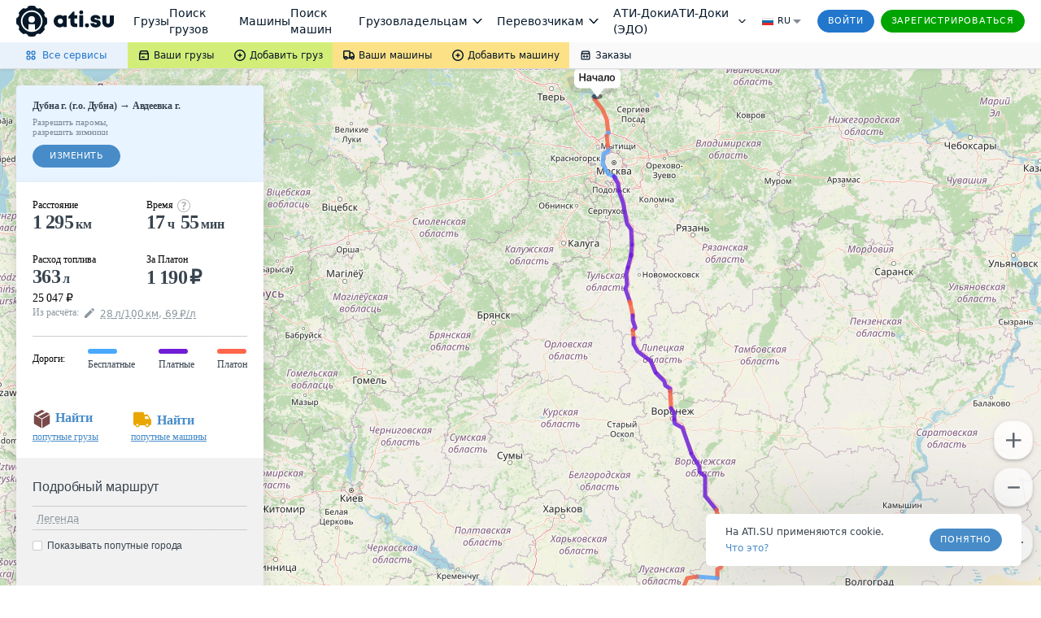

--- FILE ---
content_type: text/html; charset=utf-8
request_url: https://trace.ati.su/?Cities=1_56-2_8660&WithinCountry=0
body_size: 20233
content:
<!DOCTYPE html>
<html lang="en" prefix="og: ogp.me/ns#">

<head>
  <meta charset="UTF-8" />
  <meta name="viewport" content="width=device-width, initial-scale=1" />
  <!--  <base href="/new/" target="_self">-->
  <meta name="referrer" content="origin"><link rel="preconnect" href="//files.ati.su"><link rel="icon" href="https://files.ati.su/static/shared/meta/favicons/ati-logo-icon.ico" sizes="32x32"><link rel="icon" href="https://files.ati.su/static/shared/meta/favicons/ati-logo-icon.svg" type="image/svg+xml"><link rel="apple-touch-icon" href="https://files.ati.su/static/shared/meta/favicons/180x180-ios.png"><!-- 180×180 --><meta name="msapplication-TileColor" content="#ffffff"><meta name="msapplication-TileImage" content="https://files.ati.su/static/shared/meta/favicons/144x144-win.png"><link rel="manifest" href="https://files.ati.su/static/shared/meta/site.webmanifest"><script>window.atiUser = { is_user: false, noad: true, selectedCulture: "ru", acceptLanguage: "ru" }
window.atiEnv = { baseDomain: "ati.su", env: "production" };
;</script>
<script>window.atiEnv = { baseDomain: "ati.su", env: "production" };</script>
<link href="//files.ati.su/cached/31536000/glaze-css/glaze.css?v=20251203120404" rel="stylesheet" />
<script>
  window.addEventListener("load", function () {
    console.log(`%cglaze v.${"2025-12-3"}-${"master"}`, "color: rgb(102, 153, 0)");
    window.__APPS__ = window.__APPS__ || {};
    window.__APPS__["glaze"] = {
      date: "2025-12-3",
      branch: "master",
      commit: "338a7eb1",
    };
  });
</script>
<script crossorigin="anonymous" src="https://files.ati.su/polyfill/v3/polyfill.min.js?features=es5%2CrequestAnimationFrame%2Ces2015%2Cfetch%2CString.prototype.replaceAll%2CObject.fromEntries%2CPromise.allSettled&flags=gated"></script><script src="https://files.ati.su/bundles/vendor/@sentry/browser/6.1.0/bundle.tracing.min.js"></script>

<script type='text/javascript' charset="utf-8" src="//files.ati.su/static/errno/errno-index.js" ></script>
<script>!function(){function e(e,t){(null==t||t>e.length)&&(t=e.length);for(var n=0,i=new Array(t);n<t;n++)i[n]=e[n];return i}var t=null;function n(e){var t;if(t=e?{is_user:!0,is_paid_user:!!e.is_paid_user,profile:e}:{is_user:!1,is_paid_user:!1,profile:null},window.atiUser)for(var n in t)window.atiUser[n]&&(window.atiUser[n]=t[n]);else for(var i in window.atiUser={acceptLanguage:"ru",selectedCulture:"ru"},t)window.atiUser[i]=t[i]}var i=function(e){var t=document.cookie&&document.cookie.match(new RegExp("(?:^|; )"+e.replace(/([\\.$?*|{}\\(\\)\\[\]\\\\/\\+^])/g,"\\$1")+"=([^;]*)"));return t?decodeURIComponent(t[1]):void 0};function o(e,t,n){if("undefined"!=typeof document){var i=(n=n||{}).expires;"number"==typeof i&&i&&(n.expires=new Date(Date.now()+864e5*i).toUTCString()),i&&i.toUTCString&&(n.expires=i.toUTCString()),t=encodeURIComponent(t);for(var o=(e=encodeURIComponent(e).replace(/%(2[346BF]|3[AC-F]|40|5[BDE]|60|7[BCD])/g,decodeURIComponent))+"="+t,r=Object.keys(n),a=0;a<r.length;a++){var s=r[a];o+="; "+s;var l=n[s];!0!==l&&(o+="="+l)}document.cookie=o}}function r(){var e="ru";return window.atiUser&&window.atiUser.acceptLanguage&&(e=window.atiUser.acceptLanguage),e.split(",").map(function(e){var t=e.split(";");return{code:t[0],quality:t[1]?+t[1].split("=")[1]:1}}).sort(function(e,t){return t.quality-e.quality}).map(function(e){return e.code})}var a=null,s=[];function l(e){var t=typeof e,n="string"===t&&Boolean(e.trim()),i=e&&"object"===t&&!Array.isArray(e);if(!n&&!i)return console.warn("AtiGlobalNotifications: Invalid message type. Expected string or object, got:",t),null;var o=n?{content:e,type:"error"}:e,r={id:o.id||"msg_"+Date.now()+"_"+Math.random().toString(36).substr(2,9),type:o.type||"error",content:o.content,onShow:o.onShow,onClose:o.onClose,delay:o.delay,className:o.className,showOnTop:o.showOnTop,zIndex:o.zIndex};if(a)try{return a(r),r.id}catch(e){console.error("AtiGlobalNotifications: Error in notification handler:",e)}return s.push(r),null}window.AtiGlobalNotifications={register:function(e){return"function"!=typeof e?(console.error("AtiGlobalNotifications: Invalid handler provided to register"),window.AtiGlobalNotifications):(a=e,s.forEach(function(e){l(e)}),s.length=0,window.AtiGlobalNotifications)},unregister:function(){return a=null,window.AtiGlobalNotifications},showMessage:l},window.AtiUserData_AppSettings=window.AtiUserData_AppSettings||{},window.AtiUserData_AppSettings.getProfileInfo=function(e){return t||(!window.atiUser||e&&e.isForced?(t||(t=fetch("/webapi/profile/v1/profile",{credentials:"include"}).then(function(e){return e.json().catch(function(){throw e})}).then(function(e){return n(e),t=null,e}).catch(function(e){void 0===e&&(e={});var i=null;throw 401===e.status&&(i={unauthorized:!0},n(null)),t=null,i})),t):window.atiUser.is_user?Promise.resolve(window.atiUser.profile):Promise.reject({unauthorized:!0}))},window.getSelectedCulture=function(){var e="ru";return window.atiUser&&window.atiUser.selectedCulture&&(e=window.atiUser.selectedCulture),e},window.getSupportedCulture=function(t){if(!t||!Array.isArray(t))return"ru";for(var n,i=function(t,n){var i="undefined"!=typeof Symbol&&t[Symbol.iterator]||t["@@iterator"];if(i)return(i=i.call(t)).next.bind(i);if(Array.isArray(t)||(i=function(t,n){if(t){if("string"==typeof t)return e(t,n);var i=Object.prototype.toString.call(t).slice(8,-1);return"Object"===i&&t.constructor&&(i=t.constructor.name),"Map"===i||"Set"===i?Array.from(t):"Arguments"===i||/^(?:Ui|I)nt(?:8|16|32)(?:Clamped)?Array$/.test(i)?e(t,n):void 0}}(t))){i&&(t=i);var o=0;return function(){return o>=t.length?{done:!0}:{done:!1,value:t[o++]}}}throw new TypeError("Invalid attempt to iterate non-iterable instance.\nIn order to be iterable, non-array objects must have a [Symbol.iterator]() method.")}(r());!(n=i()).done;){var o=n.value;if(t.includes(o))return o}return"ru"},window.getAcceptLanguages=r,window.setCulture=function(e){var t={expires:1825,domain:window.atiEnv.baseDomain,path:"/"};if(window.atiUser&&window.atiUser.is_user){var n=new XMLHttpRequest;n.open("PATCH","/webapi/firms/v1.0/firms/contacts/language",!0),n.withCredentials=!0,n.setRequestHeader("Content-Type","application/json"),n.send(JSON.stringify(e)),n.onload=function(){200===n.status&&(o("uicult","ru"===e?"ru-RU":"en-US",t),o("uicult2",e,t),window.location.reload())}}else o("uicult","ru"===e?"ru-RU":"en-US",t),o("uicult2",e,t),window.location.reload()},window.setMark=function(e){var t=e.infoId,n=e.badgeId,i=e.name,o=e.erid,r=e.inn,a=e.badge,s=e.setRelative,l=void 0===s||s,d="/f/static/front-files/badges/"+a+".svg",u="/f/static/front-files/badges/"+a+"-hover.svg",c="/f/static/front-files/texts/",p=document.getElementById(t);if(p){l&&(p.style.position="relative");var f=p.querySelectorAll(".mark-info#"+t+n);f.forEach(function(e){e.parentNode&&e.parentNode.removeChild(f[0])});var w=document.createElement("div");w.innerHTML='\n      <div style="display: flex; align-items: center; flex-direction: column; max-width: 100%">\n        <div style="margin-bottom: 4px;"><img alt="" src="'+c+'title.svg" style="height: 9px; width: auto"/></div>\n        <div style="margin-bottom: 6px; text-align: center; display: flex; align-items: center; gap: 4px; flex-wrap: wrap; justify-content: center;">\n          '+i+', <div style="display: flex; align-items: center; gap: 4px;"><img alt="" src="'+c+'text-1.svg" style="height: 8px; width: auto;"/> '+r+'</div>\n        </div>\n        <div style="display: flex; align-items: center; text-align: center; flex-wrap: wrap; justify-content: center; max-width: 100%;">\n          <img alt="" src="'+c+'text-2.svg" style="height: 8px; width: auto; margin: 0 4px 2px 0;"/>\n          <div class="glz-tooltip glz-is-position-top" style="max-width: 100%">\n            <span class="glz-link glz-is-small glz-is-primary" \n                  style="display: flex; flex-wrap: nowrap;"\n                  onclick="\n                    navigator.clipboard.writeText(\''+o+"');\n                    const tooltipEl = this.querySelector('.glz-tooltiptext');\n                    tooltipEl.style.opacity = '1';\n                    tooltipEl.style.visibility = 'visible';\n                    setTimeout(() => {\n                      tooltipEl.style.opacity = '0';\n                      tooltipEl.style.visibility = 'hidden';\n                    }, 2000);\n                  \"\n            >\n              <span style=\"max-width: 100%; overflow: hidden; word-wrap: break-word\">\n                "+o+' Скопировать\n              </span>\n              <span class="glz-tooltiptext" style="visibility: hidden; opacity: 0;">Скопировано</span>\n            </span>\n          </div>\n        </div>\n        <svg viewBox="0 0 12 12" height="12" fill-rule="evenodd" fill="var(--glz-color-neutral-tone-5)" fill-opacity="0.4"\n             style="position: absolute; right: 10px; top: 10px; cursor: pointer; height: 12px; width: 12px; margin: 0; transition: 0.3s"\n             onmouseover="this.style.fillOpacity=\'1\';" onmouseout="this.style.fillOpacity=\'0.4\';"\n             onclick="this.parentNode.parentNode.style.display=\'none\';"\n        >\n          <use href="#ic_close"></use>\n        </svg>\n      </div>\n    ',w.style.position="absolute",w.style.top="0",w.style.left="0",w.style.background="var(--glz-color-neutral-tone-0)",w.style.fontSize="11px",w.style.lineHeight="12px",w.style.letterSpacing="-0.3px",w.style.height="100%",w.style.width="100%",w.style.display="none",w.style.alignItems="center",w.style.justifyContent="center",w.style.padding="8px",w.style.boxSizing="border-box",w.style.zIndex="9998",w.classList.add("mark-info"),w.id=""+t+n,w.onclick=function(e){e.preventDefault(),e.stopPropagation()},p.insertBefore(w,p.firstChild);var y=document.getElementById(n);if(y){y.innerHTML='<img alt="" src="'+d+'"/>';var g=y.querySelector("img");g.style.cursor="pointer",g.style.height="16px",g.style.width="auto",g.style.margin="0",g.onmouseenter=function(){g.src=u},g.onmouseleave=function(){g.src=d},g.onclick=function(e){e.preventDefault(),w.style.display="flex",e.stopPropagation()}}}};var d=new XMLHttpRequest;d.open("GET","/f/static/ui/assets/_sprite.svg",!0),d.send();var u="",c="",p="";function f(){c.innerHTML=u,(p=c.querySelector("svg")).style.height="0",p.style.width="0"}d.onload=function(){200===d.status?d.response.includes("<svg")&&d.response.includes("<symbol")?(u=d.response,c&&f()):console.error("Icons loading error: Invalid icons sprite loaded"):console.error("Icons loading error (code "+d.status+"): "+d.statusText)},window.addEventListener("DOMContentLoaded",function(){if(!document.body.dataset.theme){document.body.dataset.theme="old-theme";var e=document.querySelector("[data-app='header']");e&&(e.dataset.theme="default-theme")}c=document.createElement("div"),document.body.insertBefore(c,document.body.firstChild),c.id="icons-sprite",c.style.height="0",c.style.width="0",u&&f()}),document.addEventListener("DOMContentLoaded",function(e){var t=function(){var e=window.navigator.userAgent,t=window.navigator.platform,n="";return-1!==["iPhone","iPad","iPod"].indexOf(t)?n="iOS":-1!==e.indexOf("Android")&&-1===["Win32","Win64","Windows","WinCE"].indexOf(t)&&(n="Android"),n}();t&&(document.getElementsByTagName("body")[0].className+="iOS"===t?" ios-platform":"Android"===t&&" android-platform"),function(){if(!i("uicult2")){var e=window.atiEnv.baseDomain,t=i("uicult");o("uicult2",t?{"en-US":"en","ru-RU":"ru"}[t]:"ru",{expires:1825,domain:e,path:"/"}),"en-US"===t&&window.location.reload()}}()})}();
</script><script>!function(){var e=window?function(){if("undefined"!=typeof window)return window.atiEnv?window.atiEnv.baseDomain:window.location&&window.location.hostname.split(".").slice(-2).join(".")}():"ati.su",n="https://"+e,t="//"+e+"/bus.html";if(document.getElementsByTagName("body").length)r();else var o=setInterval(function(){document.getElementsByTagName("body").length&&(r(),clearInterval(o))},70);function r(){var e=document.createElement("iframe");e.onload=function(){window.isLsSharingReady=!0},e.id="storage-master",e.style="display: none",e.title="bus storage master",e.src=t,document.getElementsByTagName("body")[0].appendChild(e)}function a(e){try{var n;window.isLsSharingReady?e():n=setInterval(function(){try{window.isLsSharingReady&&(clearInterval(n),e())}catch(e){console.log("Dominatrix error",e)}},50)}catch(e){console.log("Dominatrix error",e)}}window.publishToEventBus=function(e){return new Promise(function(t,o){e?e.body||e.subject?"body"in e?e.subject?a(function(){document.getElementById("storage-master").contentWindow.postMessage(JSON.stringify({action:"publish",subject:e.subject,destination:e.destination||"all",tabId:e.tabId||"undefined",isForMaster:e.isForMaster||!1,body:e.body}),n),t(!0)}):o(new Error("publishToEventBus promise error: params do not contain subject")):o(new Error("publishToEventBus promise error: params do not contain body")):o(new Error("publishToEventBus promise error: params do not contain body and subject fields")):o(new Error("publishToEventBus promise error: arguments do not contain params"))})},window.listenEventBus=function(e,t){return new Promise(function(o,r){t?e?a(function(){document.getElementById("storage-master").contentWindow.postMessage(JSON.stringify({action:"listenEventBus",subscriberId:e}),n),window.addEventListener("message",function(n){var o;try{o=JSON.parse(n.data)}catch(e){return}"eventBusMessage"===o.action&&(e&&o.subscriberId!==e&&(o.subscriberId||"thisTab"!==o.destination&&"all"!==o.destination)||t(o))}),o(!0)}):r(new Error("listenEventBus promise error: arguments do not contain unique subscriber id")):r(new Error("listenEventBus promise error: arguments do not contain receiver function"))})},window.subscribeToTabGroup=function(e,t,o,r,i,s){return new Promise(function(u,c){e?t?a(function(){var a=document.getElementById("storage-master").contentWindow;a.postMessage(JSON.stringify({action:"subscribeToTabGroup",tabId:e,group:t}),n);var c=!1,d=!1;window.addEventListener("message",function(u){var m;try{m=JSON.parse(u.data)}catch(e){return}m.tabId===e&&m.group===t&&("ping"===m.action?a.postMessage(JSON.stringify({action:"pong",tabId:e,group:t}),n):"channelAlreadyHaveMaster"===m.action?m.master===e?o&&o():(c=!0,r&&r()):"setGroupMaster"===m.action&&(m.master===e&&(d||(d=!0,o&&o()),c&&(c=!1,s&&s())),m.master!==e&&(d&&(d=!1,i&&i()),c||(c=!0,r&&r()))))}),u(!0)}):c(new Error("subscribeToTabGroup promise error: arguments do not contain groupName")):c(new Error("subscribeToTabGroup promise error: arguments do not contain tabId"))})},window.getStoredValue=function(e,t){return new Promise(function(o,r){e?t?a(function(){document.getElementById("storage-master").contentWindow.postMessage(JSON.stringify({action:"getValue",key:e}),n),window.addEventListener("message",function n(o){var r;try{r=JSON.parse(o.data)}catch(e){return}"returnValue"===r.action&&r.key===e&&(t({key:r.key,value:r.body}),window.removeEventListener("message",n))}),o(!0)}):r(new Error("getStoredValue promise error: params do not contain callback")):r(new Error("getStoredValue promise error: params do not contain valueName"))})},window.putValue=function(e,t){return new Promise(function(o,r){e?void 0!==t?a(function(){document.getElementById("storage-master").contentWindow.postMessage(JSON.stringify({action:"put",data:{key:e,value:t}}),n),o(!0)}):r(new Error("putValueToStore promise error: value cannot be undefined")):r(new Error("putValueToStore promise error: params do not contain name"))})},window.subscribeToValue=function(e,t){return new Promise(function(o,r){e?t?a(function(){document.getElementById("storage-master").contentWindow.postMessage(JSON.stringify({action:"subscribe",data:{key:e}}),n),window.addEventListener("message",function(n){var o;try{o=JSON.parse(n.data)}catch(e){return}"changeEvent"===o.action&&o.data.key===e&&t({key:o.data.key,value:o.data.value})}),o(!0)}):r(new Error("subscribeToValue promise error: params do not contain receiver")):r(new Error("subscribeToValue promise error: params do not contain valueName"))})}}();
</script>
  <script>!function(){!function(t,e,a,n,o){t[n]=t[n]||[],t[n].push({"gtm.start":(new Date).getTime(),event:"gtm.js"});var r=e.getElementsByTagName(a)[0],c=e.createElement(a);c.async=!0,c.src="//www.googletagmanager.com/gtm.js?id=GTM-NW2K5W",r.parentNode.insertBefore(c,r)}(window,document,"script","dataLayer");var t=window.dataLayer.push;function e(t,e,a){var n="/gw/datalake_front_receiver/v1/send_activity",o={actions:[{action:t,product:e}]};a&&a.actDate&&(o.actions[0].act_date=a.actDate),a&&"popupsUpdate"===a.type&&(n="/gw/datalake_front_receiver/v1/send_popup_action",o={action:t,product:e},a&&a.actDate&&(o.act_date=a.actDate));try{var r=new Blob([JSON.stringify(o)],{type:"application/json; charset=UTF-8"});navigator.sendBeacon(n,r)}catch(t){console.log("sendBeacon error",t)}}window.dataLayer.push=function(){var a=[].slice.call(arguments);return a.length>0&&a[0]&&void 0!==a[0].event&&void 0!==a[0].product&&window.atiUser&&window.atiUser.is_user&&e(a[0].event,a[0].product,a[0].options||{}),t.apply(this,a)}}();
</script>
<link href="trace.422bc78633d6345199a1.css" rel="stylesheet" type="text/css"></head>

<body>
  <div id="page">
    <div id="header">
      

<div><style>@import url(https://fonts.googleapis.com/css2?family=Inter&display=swap);
.AllServices__wrapper___qFR5N{display:flex;box-sizing:border-box}.AllServices__wrapper___qFR5N.AllServices__is-mobile___w_LuU{flex-direction:column}.AllServices__wrapper___qFR5N.AllServices__is-mobile___w_LuU .AllServices__column___ARSmT{margin:0;margin-bottom:16px;min-width:auto}.AllServices__wrapper___qFR5N.AllServices__is-mobile___w_LuU .AllServices__column___ARSmT:last-child{margin-bottom:0}.AllServices__service-link___HzgzF{display:flex;font-family:Verdana,"Dejavu Sans",Geneva,Tahoma,sans-serif;padding:6px 12px;cursor:pointer;text-decoration:none !important;margin:2px 0;border-radius:4px}.AllServices__service-link___HzgzF:last-child{margin-bottom:0}.AllServices__service-link___HzgzF:first-child{margin-top:0}.AllServices__service-link___HzgzF.AllServices__is-new___wrTMZ{background-color:var(--glz-color-success-tone-3)}.AllServices__service-link___HzgzF:hover{background-color:var(--glz-color-primary-tone-3)}.AllServices__service-link___HzgzF:hover .AllServices__service-link-label___BTzYt{color:var(--glz-color-primary-tone-1)}.AllServices__service-link-text___Bwoml{display:flex;flex-direction:column}.AllServices__service-link-text___Bwoml .AllServices__new-icon___xSzpW{margin-left:8px}.AllServices__service-link-icon___nuPhn{display:flex;margin-right:4px}.AllServices__icon-img___sF37w{display:flex;width:16px;height:16px}.AllServices__service-link-label___BTzYt{display:inline-flex;align-items:center;color:var(--glz-color-neutral-tone-5);font-size:12px;line-height:16px}.AllServices__section___f7lf8{display:flex;flex-direction:column;margin-bottom:16px}.AllServices__section___f7lf8:last-child{margin-bottom:0}.AllServices__section-label___Irgqb{color:var(--glz-color-neutral-tone-4);text-transform:uppercase;font-size:11px;line-height:20px;letter-spacing:.8px;margin:0 0 6px 15px;font-weight:400}.AllServices__column___ARSmT{display:flex;flex-grow:1;flex-direction:column;margin:0 1px;min-width:calc(25% - 4px)}.AllServices__section-content___Q3QH8{display:flex;flex-direction:column}
.BadgeNew__badge-new___d7qFG{margin-left:8px}
.AllServicesButton__all-services-button___xHkVV{background-color:var(--glz-color-primary-tone-3);border:none;height:32px;padding:0 26px 0 30px;display:flex;align-items:center;font-size:12px;line-height:16px;color:var(--glz-color-primary);outline:0;cursor:pointer;position:relative;margin:0}@media(max-width: 1279.9px){.AllServicesButton__all-services-button___xHkVV{padding:0 24px 0 28px}}@media(min-width: 1921px){.AllServicesButton__all-services-button___xHkVV{padding:0 24px 0 290px}}.AllServicesButton__all-services-button___xHkVV::after{content:"";position:absolute;top:0;left:0;width:100%;height:100%}.AllServicesButton__all-services-button___xHkVV:focus-visible,.AllServicesButton__all-services-button___xHkVV:hover,.AllServicesButton__all-services-button___xHkVV.AllServicesButton__active___QVT36{color:var(--glz-color-primary-tone-1)}.AllServicesButton__all-services-button___xHkVV:focus-visible::after,.AllServicesButton__all-services-button___xHkVV:hover::after,.AllServicesButton__all-services-button___xHkVV.AllServicesButton__active___QVT36::after{background-color:rgba(var(--glz-color-neutral-tone-5-rgb), 0.03)}.AllServicesButton__all-services-button___xHkVV:active{color:var(--glz-color-primary-tone-2)}.AllServicesButton__all-services-button___xHkVV:active svg{fill:var(--glz-color-primary-tone-2)}@media(max-width: 1279.9px){.AllServicesButton__button-text___OvHuQ{display:none}}.AllServicesButton__button-text___OvHuQ{margin-left:6px}.AllServicesButton__all-services-dropdown___ZoZoR{background:var(--glz-color-neutral-tone-0);box-shadow:0px 8px 24px rgba(var(--glz-color-neutral-tone-5-rgb), 0.16);border-radius:0px 0px 8px 8px;padding:20px 8px;box-sizing:border-box;margin-bottom:25px;margin-right:25px;max-width:1122px;width:100vw;box-sizing:border-box}@media(max-width: 1125.9px){.AllServicesButton__all-services-dropdown___ZoZoR{margin-right:0}}.AllServicesButton__dropdown-wrapper___mGEJk{overflow:hidden;position:absolute;left:0;top:32px;z-index:9999}
.SubmenuDropdown__dropdown___OQVDi{display:flex;flex-direction:column;background:var(--glz-color-neutral-tone-0);padding:12px 0;box-shadow:0px 8px 24px rgba(var(--glz-color-neutral-tone-5-rgb), 0.16);border-radius:0px 0px 8px 8px;color:var(--glz-color-neutral-tone-5)}.SubmenuDropdown__dropdown-item___E65TI{display:flex;align-items:center;min-width:147px;box-sizing:border-box;padding:8px 12px;font-size:12px;line-height:16px;color:var(--glz-color-neutral-tone-5);text-decoration:none !important;white-space:nowrap;outline:0}.SubmenuDropdown__dropdown-item___E65TI:focus-visible,.SubmenuDropdown__dropdown-item___E65TI:hover{color:var(--glz-color-primary-tone-1)}.SubmenuDropdown__dropdown-item___E65TI:focus-visible svg,.SubmenuDropdown__dropdown-item___E65TI:hover svg{fill:var(--glz-color-primary-tone-1)}.SubmenuDropdown__dropdown-item___E65TI:active{color:var(--glz-color-primary-tone-2)}.SubmenuDropdown__dropdown-item___E65TI:active svg{fill:var(--glz-color-primary-tone-2)}.SubmenuDropdown__dropdown-item-label___DtTJ0{margin-left:4px}.SubmenuDropdown__dropdown-item-label___DtTJ0.SubmenuDropdown__with-counter___YLkYW{margin-right:4px}
.SubmenuButton__submenu-button___MledE{display:flex;align-items:center;text-decoration:none !important;height:32px;padding:0 12px;font-size:12px;line-height:16px;color:var(--glz-color-neutral-tone-5);border:none;cursor:pointer;position:relative;margin:0}.SubmenuButton__submenu-button___MledE:focus{outline:0}.SubmenuButton__submenu-button___MledE svg{fill:var(--glz-color-neutral-tone-5)}.SubmenuButton__submenu-button___MledE:hover{color:var(--glz-color-neutral-tone-5)}.SubmenuButton__submenu-button___MledE::after{content:"";position:absolute;top:0;left:0;width:100%;height:100%}.SubmenuButton__submenu-button___MledE:hover::after,.SubmenuButton__submenu-button___MledE:focus-visible::after{background-color:rgba(var(--glz-color-neutral-tone-5-rgb), 0.05)}.SubmenuButton__submenu-button___MledE.SubmenuButton__active___FxoXs::after,.SubmenuButton__submenu-button___MledE:active::after{background-color:rgba(var(--glz-color-neutral-tone-5-rgb), 0.08)}.SubmenuButton__submenu-button___MledE.SubmenuButton__active___FxoXs{z-index:999999}.SubmenuButton__label___a75Uc{margin-left:4px}.SubmenuButton__label-with-arrow___gAlR9{margin-right:4px}.SubmenuButton__background-green___GB1rt{background-color:var(--glz-color-success-tone-5)}.SubmenuButton__background-yellow___wWe0d{background-color:var(--glz-color-warning-tone-5)}.SubmenuButton__background-gray___tYLLb{background-color:var(--glz-color-neutral)}.SubmenuButton__is-full-width___VdDGG{flex-grow:1;justify-content:center}
.Counter__counter___yZCVb.Counter__counter___yZCVb{font-size:12px;color:var(--glz-color-neutral-tone-5);opacity:.5;margin-left:1px}.Counter__active-counter___RFDt_.Counter__active-counter___RFDt_{margin-left:3px}
.Submenu__sticky-submenu___bFeqs{z-index:9999;position:relative;background:linear-gradient(to right, var(--glz-color-primary-tone-3) 50%, var(--glz-color-neutral) 50%);box-shadow:0px 0px 6px rgba(var(--glz-color-neutral-tone-5-rgb), 0.02),0px 2px 4px rgba(var(--glz-color-neutral-tone-5-rgb), 0.08)}@media(max-width: 889.9px){.Submenu__sticky-submenu___bFeqs:not(.Submenu__is-anonim___A6ZGF){display:none}}.Submenu__sticky-submenu___bFeqs.Submenu__is-sticky___lFc3H{height:32px}.Submenu__sticky-submenu___bFeqs.Submenu__is-sticky___lFc3H .Submenu__fixed-submenu___MBnvC{position:fixed;background:linear-gradient(to right, var(--glz-color-primary-tone-3) 50%, var(--glz-color-neutral) 50%);top:0;width:100%;z-index:9999;box-shadow:0px 0px 6px rgba(var(--glz-color-neutral-tone-5-rgb), 0.02),0px 2px 4px rgba(var(--glz-color-neutral-tone-5-rgb), 0.08)}.Submenu__submenu___Hd3TL{height:32px;display:flex;justify-content:space-between;background-color:var(--glz-color-neutral)}@media(min-width: 1921px){.Submenu__submenu___Hd3TL{padding:0 260px 0 0}}.Submenu__submenu-nav___yP6DE{height:100%;display:flex;flex-shrink:0}@media(max-width: 490.9px){.Submenu__submenu-nav___yP6DE{width:100%}}.Submenu__is-mobile___eUS4V{flex-grow:1}@media(min-width: 890px){.Submenu__is-mobile___eUS4V{display:none}}@media(max-width: 889.9px){.Submenu__is-desktop___QOJyY{display:none}}
.index__preloader_MG6rX___wymrx{transform:rotate(0);animation:index__Preloader_ZmYTt___FdN3a 2s linear infinite}@keyframes index__Preloader_ZmYTt___FdN3a{0%{transform:rotate(0)}to{transform:rotate(360deg)}}.index__preloader-icon_w-V8b___WBk35{display:flex}

.PopupLink__no-link-decor___n5B9H{text-decoration:none;outline:0;cursor:pointer}
.FirmAvatar__firm-avatar___dBjVO{margin-right:5px;width:50px;height:50px;align-self:center}.FirmAvatar__avatar-skeleton___Y728E{margin-right:5px;align-self:center}.FirmAvatar__hidden___fOe6s{width:0;height:0;margin-right:0}
.StarsIcons__stars___rIyWK{max-height:18px}
.Stars__stars___V_efc{line-height:0}.Stars__stars___V_efc:focus-visible{outline:0}
.SearchRestrictionMessage__search-restriction___l7Jby{font-size:12px;color:var(--glz-color-neutral-tone-5);background-color:var(--glz-color-neutral-tone-0);width:100%;box-sizing:border-box;padding:16px}.SearchRestrictionMessage__search-restriction-link___JWCwJ{margin-left:4px}
.Search__quick-firm-search___MnoUz{display:flex;align-items:center;flex-grow:1;height:100%;padding:0 16px 0 14px;position:relative;font-family:Verdana,"Dejavu Sans",Geneva,Tahoma,sans-serif;background-color:var(--glz-color-neutral-tone-1)}.Search__quick-firm-search___MnoUz .Search__search-icon___L0WjH{display:inline-flex}.Search__quick-firm-search___MnoUz .Search__search-icon___L0WjH .Search__preloader___xPi85{display:inline-flex;width:24px;height:24px}.Search__quick-firm-search___MnoUz .Search__input___ky0sI{background-color:rgba(var(--glz-color-neutral-tone-0-rgb), 0);border:0;box-shadow:0;font-size:14px !important;line-height:20px;font-weight:400;margin:0 8px 0 8px;color:var(--glz-color-neutral-tone-5);width:100%;height:100%;text-overflow:ellipsis;white-space:nowrap;overflow:hidden}@media(max-width: 889.9px){.Search__quick-firm-search___MnoUz .Search__input___ky0sI{font-size:12px !important;line-height:16px}}.Search__quick-firm-search___MnoUz .Search__input___ky0sI:focus{border:0;box-shadow:none;outline:none}.Search__quick-firm-search___MnoUz .Search__input___ky0sI::placeholder{color:var(--glz-color-neutral-tone-4)}.Search__quick-firm-search___MnoUz .Search__input___ky0sI::-ms-clear{display:none}.Search__quick-firm-search___MnoUz .Search__additional-parameters-link___YaCeX{margin-right:14px;white-space:nowrap}@media(max-width: 600.9px){.Search__quick-firm-search___MnoUz .Search__additional-parameters-link___YaCeX.Search__hide-additional-parameters-link___YyZ6S{display:none}}@media(max-width: 889.9px){.Search__quick-firm-search___MnoUz .Search__additional-parameters-link___YaCeX .Search__additional-parameters-link-text___MgKda{display:none}}@media(min-width: 890px){.Search__quick-firm-search___MnoUz .Search__additional-parameters-link___YaCeX .Search__additional-parameters-link-small-mobile-text____oGwr{display:none}}.Search__quick-firm-search___MnoUz .Search__clear-icon-button___N8kdb{display:inline-flex;align-items:center;justify-content:center;height:100%;background:none;border:none;cursor:pointer}.Search__quick-firm-search___MnoUz .Search__clear-icon-button___N8kdb svg{fill:var(--glz-color-neutral-tone-4)}.Search__quick-firm-search___MnoUz .Search__clear-icon-button___N8kdb:hover svg{fill:var(--glz-color-neutral-tone-5)}.Search__highlighter___g3SOc{background-color:var(--glz-color-warning-tone-4)}.Search__dropdown-wrapper___M0S0I{background-color:var(--glz-color-neutral-tone-0);min-width:200px;overflow-x:hidden;position:relative}.Search__firm-result-link___z0ksL{text-decoration:none;outline:none;cursor:pointer}.Search__firm-result-link___z0ksL .Search__firm-result___RfEDS{height:37px;padding:7px 10px;position:relative;width:100%;height:75px;border-bottom:solid 1px var(--glz-color-neutral-tone-2);display:flex;transition:background-color .3s ease}.Search__firm-result-link___z0ksL .Search__firm-result___RfEDS:hover{background-color:var(--glz-color-primary-tone-3)}.Search__firm-result-link___z0ksL .Search__firm-result___RfEDS.Search__cursor-position___sisii:hover{cursor:pointer}.Search__firm-result-link___z0ksL .Search__firm-result___RfEDS.Search__cursor-position___sisii:after{background-color:var(--glz-color-primary);content:"";display:block;height:100%;left:0;opacity:.3;position:absolute;top:0;width:100%}.Search__firm-result-link___z0ksL .Search__firm-result___RfEDS:hover .Search__firm-tag___YeuZf{color:var(--glz-color-neutral-tone-4)}.Search__firm-result-link___z0ksL .Search__firm-result___RfEDS .Search__firm-text___EpxFy{white-space:nowrap;overflow:hidden;text-overflow:ellipsis}.Search__firm-result-link___z0ksL .Search__firm-result___RfEDS .Search__firm-text___EpxFy .Search__firm-name___szwST{color:var(--glz-color-neutral-tone-5);display:block;font-size:13px;font-weight:600;line-height:18px;opacity:1;white-space:nowrap;overflow:hidden;text-overflow:ellipsis}.Search__firm-result-link___z0ksL .Search__firm-result___RfEDS .Search__firm-text___EpxFy .Search__firm-name___szwST.Search__empty-stars___LJJI9{margin-bottom:22px}.Search__firm-result-link___z0ksL .Search__firm-result___RfEDS .Search__firm-text___EpxFy .Search__firm-name___szwST>span{display:inline-block}.Search__firm-result-link___z0ksL .Search__firm-result___RfEDS .Search__firm-text___EpxFy .Search__firm-stars___GLL1W{margin:4px 0}.Search__firm-result-link___z0ksL .Search__firm-result___RfEDS .Search__firm-text___EpxFy .Search__firm-stars___GLL1W .Search__firm-stars-img___AEE2n{height:14px}.Search__firm-result-link___z0ksL .Search__firm-result___RfEDS .Search__firm-text___EpxFy .Search__stars-skeleton___C8_X4{margin:4px 0}.Search__firm-result-link___z0ksL .Search__firm-result___RfEDS .Search__firm-text___EpxFy .Search__firm-tags___iDfuG{color:var(--glz-color-neutral-tone-4);display:inline-block;font-size:12px;height:18px;line-height:18px;padding-left:2px;position:absolute;width:calc(100% - 66px);white-space:nowrap;overflow:hidden;text-overflow:ellipsis}.Search__firm-result-link___z0ksL .Search__firm-result___RfEDS .Search__firm-text___EpxFy .Search__firm-tags___iDfuG span{display:inline-block}.Search__firm-search-nofound___NPXZ_{padding:16px;color:var(--glz-color-neutral-tone-5);background:var(--glz-color-neutral-tone-0);line-height:16px;font-size:12px;display:flex;flex-wrap:wrap}.Search__results-scroll-holder___uC_o6{width:100%;border-radius:0 2px 2px 2px;box-shadow:0 3px 15px rgba(var(--glz-color-neutral-tone-5-rgb), 0.25);position:absolute;top:100%;left:0}.Search__results-scroll-holder___uC_o6 div:last-child{border-bottom-left-radius:4px;border-bottom-right-radius:4px}.Search__quick-search___L9S_h{height:52px;display:flex;flex-grow:1}
.MainMenuDropdown__main-menu-dropdown___O3fvr:not(.MainMenuDropdown__is-mobile___usDt3){font-family:Verdana,"Dejavu Sans",Geneva,Tahoma,sans-serif;display:flex;background-color:var(--glz-color-neutral-tone-0);flex-direction:column;padding:20px 8px 8px 8px;box-shadow:0px 8px 24px rgba(var(--glz-color-neutral-tone-5-rgb), 0.16);border-radius:0px 0px 8px 8px}.MainMenuDropdown__main-menu-dropdown___O3fvr:not(.MainMenuDropdown__is-mobile___usDt3) .MainMenuDropdown__content___VwKP_{display:flex;margin-bottom:16px}.MainMenuDropdown__is-mobile___usDt3 .MainMenuDropdown__content___VwKP_{display:flex;flex-wrap:wrap;row-gap:16px;margin-bottom:16px}.MainMenuDropdown__is-mobile___usDt3 .MainMenuDropdown__footer___egTdN{flex-wrap:wrap}.MainMenuDropdown__is-mobile___usDt3 .MainMenuDropdown__footer___egTdN{width:50%;flex-direction:column;border-top:none;align-items:flex-start;padding-top:0;margin-top:30px}.MainMenuDropdown__is-mobile___usDt3 .MainMenuDropdown__footer-link___djagg{padding:8px 12px;margin-right:0}.MainMenuDropdown__is-mobile___usDt3 .MainMenuDropdown__footer-link___djagg .MainMenuDropdown__footer-link-icon___HCLmc{display:none}.MainMenuDropdown__is-mobile___usDt3 .MainMenuDropdown__column___X8roC{width:50%;min-width:auto;flex-grow:0}.MainMenuDropdown__is-mobile___usDt3 .MainMenuDropdown__column___X8roC .MainMenuDropdown__column-title___QaV4s{max-width:100%;text-overflow:ellipsis;overflow:hidden;white-space:nowrap}.MainMenuDropdown__is-mobile___usDt3 .MainMenuDropdown__column-group___EWsBx{width:50%}.MainMenuDropdown__is-mobile___usDt3 .MainMenuDropdown__column-group___EWsBx .MainMenuDropdown__column___X8roC{width:100%}.MainMenuDropdown__column___X8roC{display:flex;flex-direction:column;flex-grow:1;min-width:155px}@media(max-width: 1100.9px){.MainMenuDropdown__column___X8roC{min-width:33%}}.MainMenuDropdown__column___X8roC .MainMenuDropdown__column-title___QaV4s{letter-spacing:.8px;text-transform:uppercase;font-weight:400;font-size:11px;line-height:20px;color:var(--glz-color-neutral-tone-4);margin:0;padding:0 0 6px 12px;display:flex}.MainMenuDropdown__column___X8roC .MainMenuDropdown__column-content___QrpV9{display:flex;flex-direction:column}.MainMenuDropdown__column-group___EWsBx{display:flex;flex-direction:column;flex-grow:1;gap:16px;min-width:155px}@media(max-width: 1100.9px){.MainMenuDropdown__column-group___EWsBx{min-width:33%}}.MainMenuDropdown__column-group___EWsBx .MainMenuDropdown__column___X8roC{min-width:100%}.MainMenuDropdown__menu-link___GFUT4{display:inline-flex;align-items:center;padding:6px 12px;cursor:pointer;text-decoration:none !important;margin:2px 0;border-radius:4px;white-space:nowrap}.MainMenuDropdown__menu-link___GFUT4:last-child{margin-bottom:0}.MainMenuDropdown__menu-link___GFUT4:first-child{margin-top:0}.MainMenuDropdown__menu-link___GFUT4 .MainMenuDropdown__menu-link-label___N5l2M{color:var(--glz-color-neutral-tone-5);font-weight:400;font-size:12px;line-height:16px;white-space:normal}.MainMenuDropdown__menu-link___GFUT4.MainMenuDropdown__is-new___OktBn{background-color:var(--glz-color-success-tone-3)}.MainMenuDropdown__menu-link___GFUT4:focus-visible,.MainMenuDropdown__menu-link___GFUT4:hover{background-color:var(--glz-color-primary-tone-3)}.MainMenuDropdown__menu-link___GFUT4:focus-visible .MainMenuDropdown__menu-link-label___N5l2M,.MainMenuDropdown__menu-link___GFUT4:hover .MainMenuDropdown__menu-link-label___N5l2M{color:var(--glz-color-primary-tone-1)}.MainMenuDropdown__menu-link___GFUT4:active .MainMenuDropdown__menu-link-label___N5l2M{color:var(--glz-color-primary-tone-2)}.MainMenuDropdown__menu-link___GFUT4 .MainMenuDropdown__new-badge___zgarj{margin-left:8px;flex-shrink:0}.MainMenuDropdown__menu-link___GFUT4 .MainMenuDropdown__counter___ZkPa0{margin-left:5px;line-height:16px;min-width:auto}.MainMenuDropdown__menu-link___GFUT4 .MainMenuDropdown__counter___ZkPa0.MainMenuDropdown__is-counter-active___RXNaA{margin-left:7px;font-size:9px;line-height:12px}.MainMenuDropdown__footer___egTdN{display:flex;flex-grow:1;border-top:1px solid var(--glz-color-neutral-tone-2);box-sizing:border-box;padding-top:8px;align-items:center}.MainMenuDropdown__footer-link___djagg{text-decoration:none;display:inline-flex;align-items:center;padding:8px 12px}@media(min-width: 890px){.MainMenuDropdown__footer-link___djagg{white-space:nowrap}}.MainMenuDropdown__footer-link___djagg:first-child{margin-right:12px}.MainMenuDropdown__footer-link___djagg .MainMenuDropdown__footer-link-icon___HCLmc{margin-right:4px}.MainMenuDropdown__footer-link___djagg .MainMenuDropdown__footer-link-icon___HCLmc svg{fill:var(--glz-color-primary)}.MainMenuDropdown__footer-link___djagg .MainMenuDropdown__footer-label___kj3JI{color:var(--glz-color-primary);font-weight:400;font-size:12px;line-height:16px;cursor:pointer}.MainMenuDropdown__footer-link___djagg.MainMenuDropdown__is-black___F8JBe svg{fill:var(--glz-color-neutral-tone-5)}.MainMenuDropdown__footer-link___djagg.MainMenuDropdown__is-black___F8JBe .MainMenuDropdown__footer-label___kj3JI{color:var(--glz-color-neutral-tone-5)}.MainMenuDropdown__footer-link___djagg:focus-visible .MainMenuDropdown__footer-label___kj3JI,.MainMenuDropdown__footer-link___djagg:hover .MainMenuDropdown__footer-label___kj3JI{text-decoration:underline;color:var(--glz-color-primary-tone-1)}.MainMenuDropdown__footer-link___djagg:focus-visible svg,.MainMenuDropdown__footer-link___djagg:hover svg{fill:var(--glz-color-primary-tone-1)}.MainMenuDropdown__footer-link___djagg:active .MainMenuDropdown__footer-label___kj3JI{color:var(--glz-color-primary-tone-2)}.MainMenuDropdown__footer-link___djagg:active svg{fill:var(--glz-color-primary-tone-2)}.MainMenuDropdown__float-right-link___ggAGI{display:flex;align-items:center;justify-content:flex-start;width:33%;margin-left:auto}
.AnalyticsDropdown-module__analytics-dropdown___njT1B{width:fit-content}.AnalyticsDropdown-module__analytics-dropdown__column___BwCEZ.AnalyticsDropdown-module__analytics-dropdown__column___BwCEZ{width:100%}
.MainMenuButton__main-menu-button-container___v3fel{justify-content:center}.MainMenuButton__main-menu-button-container___v3fel.MainMenuButton__dropdown-active___oobXo{position:relative}@media(max-width: 1100.9px){.MainMenuButton__main-menu-button-container___v3fel.MainMenuButton__dropdown-active___oobXo{position:static}.MainMenuButton__main-menu-dropdown___h4xAA{width:100vw}}.MainMenuButton__main-menu-dropdown___h4xAA{position:absolute;left:0;top:52px;min-width:570px}.MainMenuButton__main-menu-button___jMhBP,.MainMenuButton__main-menu-link___a5xRk{position:static;height:100%;display:inline-flex;align-items:center;font-family:Verdana,"Dejavu Sans",Geneva,Tahoma,sans-serif;color:var(--glz-color-neutral-tone-5);font-weight:400;font-size:14px;line-height:20px;cursor:pointer;text-decoration:none !important;padding:16px 12px;border:none;background-color:var(--glz-color-neutral-tone-0);text-align:left}@media(max-width: 889.9px){.MainMenuButton__main-menu-button___jMhBP,.MainMenuButton__main-menu-link___a5xRk{font-size:12px;line-height:16px;word-wrap:break-word}}@media(max-width: 1320.9px){.MainMenuButton__main-menu-button___jMhBP,.MainMenuButton__main-menu-link___a5xRk{padding:0 8px}}@media(max-width: 902.9px){.MainMenuButton__main-menu-button___jMhBP,.MainMenuButton__main-menu-link___a5xRk{padding:0 6px}}.MainMenuButton__main-menu-button___jMhBP:focus,.MainMenuButton__main-menu-link___a5xRk:focus{outline:0}.MainMenuButton__main-menu-button___jMhBP:focus-visible,.MainMenuButton__main-menu-button___jMhBP:hover,.MainMenuButton__main-menu-link___a5xRk:focus-visible,.MainMenuButton__main-menu-link___a5xRk:hover{color:var(--glz-color-primary-tone-1);background-color:var(--glz-color-primary-tone-3)}.MainMenuButton__main-menu-button___jMhBP:focus-visible svg,.MainMenuButton__main-menu-button___jMhBP:hover svg,.MainMenuButton__main-menu-link___a5xRk:focus-visible svg,.MainMenuButton__main-menu-link___a5xRk:hover svg{fill:var(--glz-color-primary-tone-1)}.MainMenuButton__main-menu-button___jMhBP:active,.MainMenuButton__main-menu-button___jMhBP.MainMenuButton__active___K5M6b,.MainMenuButton__main-menu-link___a5xRk:active,.MainMenuButton__main-menu-link___a5xRk.MainMenuButton__active___K5M6b{color:var(--glz-color-primary-tone-2);background-color:var(--glz-color-primary-tone-3)}.MainMenuButton__main-menu-button___jMhBP:active svg,.MainMenuButton__main-menu-button___jMhBP.MainMenuButton__active___K5M6b svg,.MainMenuButton__main-menu-link___a5xRk:active svg,.MainMenuButton__main-menu-link___a5xRk.MainMenuButton__active___K5M6b svg{fill:var(--glz-color-primary-tone-2)}.MainMenuButton__main-menu-button___jMhBP.MainMenuButton__foreign-locale___Clel1,.MainMenuButton__main-menu-link___a5xRk.MainMenuButton__foreign-locale___Clel1{font-size:12px}.MainMenuButton__main-menu-button___jMhBP.MainMenuButton__active___K5M6b,.MainMenuButton__main-menu-link___a5xRk.MainMenuButton__active___K5M6b{position:relative;z-index:999999}.MainMenuButton__main-menu-button___jMhBP.MainMenuButton__is-full-width___gALMe,.MainMenuButton__main-menu-link___a5xRk.MainMenuButton__is-full-width___gALMe{flex-grow:1;justify-content:center}.MainMenuButton__main-menu-button___jMhBP .MainMenuButton__label-text___yQuRg,.MainMenuButton__main-menu-link___a5xRk .MainMenuButton__label-text___yQuRg{margin-right:4px}@media(min-width: 890px)and (max-width: 1375.9px){.MainMenuButton__main-menu-button___jMhBP:not(.MainMenuButton__main-menu-button___jMhBP.MainMenuButton__is-full-on-desktop___cLQKN,.MainMenuButton__main-menu-link___a5xRk.MainMenuButton__is-full-on-desktop___cLQKN) .MainMenuButton__desktop-button-text___CD0WZ,.MainMenuButton__main-menu-link___a5xRk:not(.MainMenuButton__main-menu-button___jMhBP.MainMenuButton__is-full-on-desktop___cLQKN,.MainMenuButton__main-menu-link___a5xRk.MainMenuButton__is-full-on-desktop___cLQKN) .MainMenuButton__desktop-button-text___CD0WZ{display:none}}@media(min-width: 1376px){.MainMenuButton__main-menu-button___jMhBP:not(.MainMenuButton__main-menu-button___jMhBP.MainMenuButton__is-full-on-desktop___cLQKN,.MainMenuButton__main-menu-link___a5xRk.MainMenuButton__is-full-on-desktop___cLQKN) .MainMenuButton__mobile-button-text___iyPQI,.MainMenuButton__main-menu-link___a5xRk:not(.MainMenuButton__main-menu-button___jMhBP.MainMenuButton__is-full-on-desktop___cLQKN,.MainMenuButton__main-menu-link___a5xRk.MainMenuButton__is-full-on-desktop___cLQKN) .MainMenuButton__mobile-button-text___iyPQI{display:none}}@media(max-width: 889.9px){.MainMenuButton__main-menu-button___jMhBP:not(.MainMenuButton__main-menu-button___jMhBP.MainMenuButton__is-full-on-desktop___cLQKN,.MainMenuButton__main-menu-link___a5xRk.MainMenuButton__is-full-on-desktop___cLQKN) .MainMenuButton__mobile-button-text___iyPQI,.MainMenuButton__main-menu-link___a5xRk:not(.MainMenuButton__main-menu-button___jMhBP.MainMenuButton__is-full-on-desktop___cLQKN,.MainMenuButton__main-menu-link___a5xRk.MainMenuButton__is-full-on-desktop___cLQKN) .MainMenuButton__mobile-button-text___iyPQI{display:none}}@media(min-width: 890px)and (max-width: 1023.9px){.MainMenuButton__main-menu-button___jMhBP.MainMenuButton__is-full-on-desktop___cLQKN .MainMenuButton__desktop-button-text___CD0WZ,.MainMenuButton__main-menu-link___a5xRk.MainMenuButton__is-full-on-desktop___cLQKN .MainMenuButton__desktop-button-text___CD0WZ{display:none}}@media(min-width: 1024px){.MainMenuButton__main-menu-button___jMhBP.MainMenuButton__is-full-on-desktop___cLQKN .MainMenuButton__mobile-button-text___iyPQI,.MainMenuButton__main-menu-link___a5xRk.MainMenuButton__is-full-on-desktop___cLQKN .MainMenuButton__mobile-button-text___iyPQI{display:none}}@media(max-width: 889.9px){.MainMenuButton__main-menu-button___jMhBP.MainMenuButton__is-full-on-desktop___cLQKN .MainMenuButton__mobile-button-text___iyPQI,.MainMenuButton__main-menu-link___a5xRk.MainMenuButton__is-full-on-desktop___cLQKN .MainMenuButton__mobile-button-text___iyPQI{display:none}}.MainMenuButton__counter___G8IGQ{margin-right:4px;margin-bottom:2px}
.MainMenu__main-menu___Sgflu{display:flex}@media(max-width: 889.9px){.MainMenu__hide-on-mobile___GG_0I{display:none}}@media(max-width: 2070px)and (min-width: 1921px){.MainMenu__analytics-menu-button___IMHt9{display:none}}@media(max-width: 1550px)and (min-width: 1280px){.MainMenu__analytics-menu-button___IMHt9{display:none}}@media(max-width: 1139px)and (min-width: 890px){.MainMenu__analytics-menu-button___IMHt9{display:none}}@media(max-width: 889.9px){.MainMenu__analytics-menu-button___IMHt9{display:none}}
.LoginButtons__buttons___jv7D1{display:flex;height:100%;align-items:center;margin-right:20px}@media(max-width: 889.9px){.LoginButtons__buttons___jv7D1{margin-right:8px}}.LoginButtons__buttons___jv7D1 .LoginButtons__header-registration-button___BeoYv{margin-left:8px}@media(max-width: 1279.9px){.LoginButtons__buttons___jv7D1 .LoginButtons__desktop-button-text___aOORC{display:none}}@media(min-width: 1280px){.LoginButtons__buttons___jv7D1 .LoginButtons__mobile-button-text___I4UBa{display:none}}
.Logo__logo-section___GjDcg{display:inline-flex;flex-shrink:0;height:52px;align-items:center;margin-right:16px;margin-left:20px}@media(max-width: 1279.9px){.Logo__logo-section___GjDcg{margin-right:10px}}@media(max-width: 889.9px){.Logo__logo-section___GjDcg{margin-left:12px;margin-right:12px}}@media(max-width: 359.9px){.Logo__logo-section___GjDcg{margin-left:8px;margin-right:8px}}.Logo__logo___YhCbo{display:inline-flex;box-sizing:border-box;position:relative}.Logo__logo___YhCbo:hover,.Logo__logo___YhCbo:focus-visible{opacity:.8}@media(max-width: 1279.9px){.Logo__logo___YhCbo .Logo__big-logo___j7ujh{display:none}}@media(min-width: 1280px){.Logo__logo___YhCbo .Logo__small-logo___sdaIj{display:none}}.Logo__ati-newYear___ZlnuO{position:absolute;top:0;left:0;width:120px;height:38px}@media(max-width: 1279.9px){.Logo__ati-newYear___ZlnuO{display:none}}.Logo__ati-newYear-small___Wy6hM{position:absolute;top:0;left:0;width:38px;height:38px}@media(min-width: 1280px){.Logo__ati-newYear-small___Wy6hM{display:none}}
.OnlineLoansButton__online-loans-button___Ho0gC{border:1px solid var(--glz-color-success);box-sizing:border-box;border-radius:12px;color:var(--glz-color-success);font-family:"Inter",sans-serif !important;font-size:12px;line-height:15px;padding:4px 12px;text-decoration:none;text-align:center;white-space:nowrap;text-decoration:none;cursor:pointer}.OnlineLoansButton__online-loans-button___Ho0gC:hover{background:var(--glz-color-success-tone-1);color:var(--glz-color-neutral-tone-0);border-color:var(--glz-color-success-tone-1);text-decoration:none}.OnlineLoansButton__online-loans-button___Ho0gC:active{background:var(--glz-color-success-tone-2);border-color:var(--glz-color-success-tone-2)}.OnlineLoansButton__online-loans-button___Ho0gC:focus-visible{background:var(--glz-color-success-tone-1);border-color:var(--glz-color-success-tone-1);outline:1px solid var(--glz-color-success-tone-1)}
.CargoOwnerButton__cargo-owner-button____zWgY{border:1px solid var(--glz-color-success);box-sizing:border-box;border-radius:12px;color:var(--glz-color-success);font-family:Verdana,"Dejavu Sans",Geneva,Tahoma,sans-serif;font-size:12px;line-height:15px;padding:4px 12px;text-decoration:none;text-align:center;white-space:nowrap;text-decoration:none;cursor:pointer}.CargoOwnerButton__cargo-owner-button____zWgY:hover{background:var(--glz-color-success-tone-1);color:var(--glz-color-neutral-tone-0);border-color:var(--glz-color-success-tone-1);text-decoration:none}.CargoOwnerButton__cargo-owner-button____zWgY:active{background:var(--glz-color-success-tone-2);border-color:var(--glz-color-success-tone-2)}.CargoOwnerButton__cargo-owner-button____zWgY:focus-visible{background:var(--glz-color-success-tone-1);border-color:var(--glz-color-success-tone-1);outline:1px solid var(--glz-color-success-tone-1)}
.Burger__burger-wrapper___Uv1Qe{display:flex}@media(min-width: 890px){.Burger__burger-wrapper___Uv1Qe{display:none}}@media(max-width: 889.9px){.Burger__is-anonim___ZTdQq .Burger__burger___IH2xH{box-shadow:inset 0px -1px 0px rgba(var(--glz-color-neutral-tone-5-rgb), 0.2)}}.Burger__is-anonim___ZTdQq .Burger__burger-dropdown___Nq2M1{border-top:none}.Burger__burger___IH2xH{position:relative;width:52px;height:52px;display:inline-flex;align-items:center;justify-content:center;background-color:var(--glz-color-success-tone-5);border:none;cursor:pointer;outline:0}.Burger__burger___IH2xH:focus{outline:0}.Burger__burger___IH2xH::after{content:"";position:absolute;top:0;left:0;width:100%;height:100%}.Burger__burger___IH2xH:focus-visible::after,.Burger__burger___IH2xH:hover::after{background-color:rgba(var(--glz-color-neutral-tone-5-rgb), 0.05)}.Burger__burger___IH2xH:focus-visible .Burger__burger-counter___chZI2,.Burger__burger___IH2xH:hover .Burger__burger-counter___chZI2{border-color:var(--glz-color-success-tone-5)}.Burger__burger___IH2xH:active::after,.Burger__burger___IH2xH.Burger__active___m2XKC::after{background-color:rgba(var(--glz-color-neutral-tone-5-rgb), 0.08)}.Burger__burger___IH2xH:active .Burger__burger-counter___chZI2,.Burger__burger___IH2xH.Burger__active___m2XKC .Burger__burger-counter___chZI2{border-color:var(--glz-color-success-tone-5)}.Burger__burger-counter___chZI2{position:absolute;top:9px;right:9px;border:3px solid var(--glz-color-success-tone-5);background-color:var(--glz-color-error);width:16px;height:16px;border-radius:10px}.Burger__dropdown-container___v4OMb{overflow-y:hidden}.Burger__burger-dropdown___Nq2M1{box-sizing:border-box;background:var(--glz-color-neutral-tone-0);box-shadow:0px 8px 24px rgba(var(--glz-color-neutral-tone-5-rgb), 0.16);border-radius:0px 0px 8px 0px;padding:4px 8px;transition:.09s ease min-width;border-top:1px solid var(--glz-color-neutral-tone-2);min-width:196px;margin-bottom:25px;margin-right:25px}.Burger__burger-dropdown___Nq2M1.Burger__not-main-page___YGBZU{min-width:394px}@media(max-width: 400.9px){.Burger__burger-dropdown___Nq2M1.Burger__not-main-page___YGBZU{min-width:100vw;margin-right:0}}.Burger__burger-dropdown___Nq2M1.Burger__not-full-width___IgtlY{min-width:unset}.Burger__burger-section___MBTNd{min-width:196px;padding:8px 0;border-top:1px solid var(--glz-color-neutral-tone-2)}.Burger__burger-section___MBTNd:first-child{border-top:none}.Burger__burger-link___YG3MG,.Burger__burger-button___L1_Rt{display:inline-flex;width:100%;cursor:pointer;font-weight:400;font-size:12px;line-height:16px;color:var(--glz-color-neutral-tone-5);padding:10px 12px 10px 8px;align-items:center;text-decoration:none !important;text-align:left}.Burger__burger-button___L1_Rt{border:none;background:none}.Burger__burger-button___L1_Rt:focus{outline:0}.Burger__burger-link___YG3MG{text-decoration:none}.Burger__burger-button-before___K46Tk,.Burger__burger-button-after___G3OSH{display:inline-flex;align-items:center}.Burger__burger-button-label___ulyQ2{display:inline-flex;align-items:center}.Burger__burger-button-before___K46Tk{margin-right:4px}.Burger__burger-button-after___G3OSH{margin-left:auto}.Burger__burger-loans-button___WBl09,.Burger__burger-cargo-owner-button___gQKwl{margin:4px 3px 0;display:inline-flex;justify-content:center;flex-grow:1}.Burger__dropdown-header___IgroM{margin-bottom:12px;margin-top:8px}.Burger__back-button___Ep2UM{padding:10px 12px;background:none;border:none;cursor:pointer;display:flex;align-items:center}.Burger__back-button___Ep2UM:focus{outline:0}.Burger__back-label___FH8Ew{margin-left:4px;font-weight:400;font-size:12px;line-height:16px;color:var(--glz-color-neutral-tone-5)}.Burger__counter___J9GWD{margin-right:4px}
.index__tooltip_bkxI3___FRUpv{font-family:Verdana,Dejavu Sans,Geneva,Tahoma,sans-serif;color:var(--glz-color-neutral-tone-0);border-radius:2px;font-size:11px;padding:8px;line-height:12px;letter-spacing:-.3px;text-align:center}

@charset "UTF-8";.index__tip_KqwK1___PYStI{position:relative;border-radius:4px;outline:0;transition-property:transform,visibility,opacity}.index__tip_KqwK1___PYStI[data-animation=fade][data-state=hidden]{opacity:0}.index__tip_KqwK1___PYStI[data-tippy-root]{max-width:calc(100vw - 10px)}.index__tip_KqwK1___PYStI[data-placement^=top]>div:nth-child(2){box-shadow:0 6px 12px 2px rgba(var(--glz-color-neutral-tone-5-rgb),.08);bottom:0}.index__tip_KqwK1___PYStI[data-placement^=top]>div:nth-child(2):before{bottom:-7px;left:0;border-width:8px 8px 0;border-top-color:initial;transform-origin:center top}.index__tip_KqwK1___PYStI[data-placement^=bottom]>div:nth-child(2){box-shadow:0 -6px 12px 2px rgba(var(--glz-color-neutral-tone-5-rgb),.08);top:0}.index__tip_KqwK1___PYStI[data-placement^=bottom]>div:nth-child(2):before{top:-7px;left:0;border-width:0 8px 8px;border-bottom-color:initial;transform-origin:center bottom}.index__tip_KqwK1___PYStI[data-placement^=left]>div:nth-child(2){box-shadow:6px 0 12px 2px rgba(var(--glz-color-neutral-tone-5-rgb),.08);right:0}.index__tip_KqwK1___PYStI[data-placement^=left]>div:nth-child(2):before{border-width:8px 0 8px 8px;border-left-color:initial;right:-7px;transform-origin:center left}.index__tip_KqwK1___PYStI[data-placement^=right]>div:nth-child(2){box-shadow:-6px 0 12px 2px rgba(var(--glz-color-neutral-tone-5-rgb),.16);left:0}.index__tip_KqwK1___PYStI[data-placement^=right]>div:nth-child(2):before{left:-7px;border-width:8px 8px 8px 0;border-right-color:initial;transform-origin:center right}.index__tip_KqwK1___PYStI[data-inertia][data-state=visible]{transition-timing-function:cubic-bezier(.54,1.5,.38,1.11)}.index__tip_KqwK1___PYStI>div:nth-child(2){width:16px;height:16px}.index__tip_KqwK1___PYStI>div:nth-child(2):before{content:"";position:absolute;border-color:transparent;border-style:solid}.index__tip_KqwK1___PYStI>div:nth-child(1){position:relative;z-index:1}.index__tip_KqwK1___PYStI[data-theme=dark]{background-color:var(--glz-color-neutral-tone-5);color:var(--glz-color-neutral-tone-0);border-radius:2px;opacity:.9}.index__tip_KqwK1___PYStI[data-theme=dark]>div:nth-child(2){box-shadow:none;color:var(--glz-color-neutral-tone-5)}.index__tip_KqwK1___PYStI[data-theme=yellow]{background-color:var(--glz-color-warning-tone-3);color:var(--glz-color-neutral-tone-5);box-shadow:0 8px 24px rgba(var(--glz-color-neutral-tone-5-rgb),.16)}.index__tip_KqwK1___PYStI[data-theme=yellow]>div:nth-child(2){color:var(--glz-color-warning-tone-3)}.index__tip_KqwK1___PYStI[data-theme=green]{background-color:var(--glz-color-success-tone-3);color:var(--glz-color-neutral-tone-5);box-shadow:0 8px 24px rgba(var(--glz-color-neutral-tone-5-rgb),.16)}.index__tip_KqwK1___PYStI[data-theme=green]>div:nth-child(2){color:var(--glz-color-success-tone-3)}.index__tip_KqwK1___PYStI[data-theme=light]{background-color:var(--glz-color-neutral-tone-0);color:var(--glz-color-neutral-tone-5);box-shadow:0 8px 24px rgba(var(--glz-color-neutral-tone-5-rgb),.16)}.index__tip_KqwK1___PYStI[data-theme=light]>div:nth-child(2){color:var(--glz-color-neutral-tone-0)}

.ActionButton__action-button___x7Piu{position:relative;display:flex;align-items:center;justify-content:center;height:100%;width:100%;outline:none;background:none;border:none;padding:14px;cursor:pointer;transition:all .2s ease}@media(max-width: 1023.9px){.ActionButton__action-button___x7Piu{padding:14px 8px}}.ActionButton__action-button___x7Piu:focus{outline:0}.ActionButton__action-button___x7Piu::after{content:"";position:absolute;top:0;left:0;width:100%;height:100%}.ActionButton__action-button___x7Piu:hover,.ActionButton__action-button___x7Piu:focus-visible{border:0;background-color:var(--glz-color-primary-tone-3)}.ActionButton__action-button___x7Piu:hover .ActionButton__icon___t3mar,.ActionButton__action-button___x7Piu:focus-visible .ActionButton__icon___t3mar{fill:var(--glz-color-primary-tone-1)}.ActionButton__action-button___x7Piu:active,.ActionButton__action-button___x7Piu.ActionButton__active___ECOiz{background-color:var(--glz-color-primary-tone-3)}.ActionButton__action-button___x7Piu:active::after,.ActionButton__action-button___x7Piu.ActionButton__active___ECOiz::after{background-color:rgba(var(--glz-color-neutral-tone-5-rgb), 0.05)}.ActionButton__action-button___x7Piu:active .ActionButton__icon___t3mar,.ActionButton__action-button___x7Piu.ActionButton__active___ECOiz .ActionButton__icon___t3mar{fill:var(--glz-color-primary-tone-2)}.ActionButton__action-button___x7Piu .ActionButton__counter___jEu2z{border:1px solid var(--glz-color-neutral-tone-0);position:absolute;top:14px;right:14px}.ActionButton__action-button___x7Piu.ActionButton__small___iaJ1O{padding:0 8px}.ActionButton__action-button___x7Piu.ActionButton__small___iaJ1O .ActionButton__counter___jEu2z{top:8px;right:8px}.ActionButton__action-button___x7Piu::-moz-focus-inner{outline:0;border:0}.ActionButton__action-button___x7Piu .ActionButton__icon___t3mar{fill:var(--glz-color-neutral-tone-4)}
.MessageBody__show-more-text___oEQYf{margin-bottom:12px}.MessageBody__text-panel___BWwxE{display:flex;word-break:break-word}.MessageBody__text-panel___BWwxE td{min-width:50px}.MessageBody__auto-mailing___y2Gwb p:empty{height:16px}.MessageBody__auto-mailing___y2Gwb ul,.MessageBody__auto-mailing___y2Gwb ol{margin:0;padding-left:12px}
.ScenarioStatus__status___n20Do{display:flex}.ScenarioStatus__icon___JDnlx{width:22px;height:22px;margin-right:6px}.ScenarioStatus__icon___JDnlx svg{max-width:100%;max-height:100%;vertical-align:top}.ScenarioStatus__content___KN1jc{font-size:12px;padding-top:3px}.ScenarioStatus__content___KN1jc.ScenarioStatus__error___X8qNt{color:var(--glz-color-error)}.ScenarioStatus__content___KN1jc.ScenarioStatus__success___OLL9a{color:var(--glz-color-success)}
.ScenarioActions__scenario-back-info___ai4Mh{color:var(--glz-color-neutral-tone-4);margin-bottom:6px}.ScenarioActions__back-to-actions___pJQQQ{font-size:12px !important}.ScenarioActions__scenario-external-link___qvaqf{font-size:12px !important;margin-right:8px}.ScenarioActions__scenario-action-button___T6DDk{margin-right:8px}
.Notification__breaker___BM65Q:not(:last-child){border-bottom:1px solid var(--glz-color-neutral-tone-2);margin:0 8px}.Notification__message___Ef2q8{padding:20px 20px 12px 20px;position:relative;transition:background-color;transition-duration:.3s}.Notification__message___Ef2q8:before{position:absolute;left:0;top:0;width:100%;height:100%;transition-delay:1s;transition-duration:1s;z-index:0;content:""}.Notification__message___Ef2q8 .Notification__close-message___oZBm_{transition:all .3s ease;opacity:0;visibility:hidden}.Notification__message___Ef2q8:hover{background:var(--glz-color-primary-tone-3);transition-duration:.3s}.Notification__message___Ef2q8:hover .Notification__close-message___oZBm_{opacity:1;visibility:visible}.Notification__message___Ef2q8.Notification__unread___rq7wV:before{background:var(--glz-color-primary-tone-3)}.Notification__message-title___KGPJ4{display:flex;position:relative}.Notification__notifications-icon___C61y_{margin-right:12px}.Notification__message-content___s9Bjt{flex:2;color:var(--glz-color-neutral-tone-5)}.Notification__message-footer___nYwV9{display:flex;justify-content:space-between;align-items:center;flex-wrap:wrap}.Notification__date-space___HVzpt{padding:2px 0 2px 15px;margin-left:auto}@media(max-width: 600.9px){.Notification__date-space___HVzpt{padding-top:20px}}.Notification__message-date___pUn2u{font-size:11px;color:var(--glz-color-neutral-tone-4);text-align:right;display:inline-block}.Notification__message-badge___qc5WQ{margin-left:16px}.Notification__unsubscribe___heYsN{margin-top:16px}.Notification__no-wrap___hRuO5{white-space:nowrap}.Notification__unsubscribe-link___gsKIs{text-align:left;display:inline !important}.Notification__message-red___MGiyg{border-left:3px solid var(--glz-color-error);padding:20px 20px 12px 17px;position:relative;transition:background-color .3s ease;margin-top:1px}.Notification__message-red___MGiyg svg{margin-right:12px}.Notification__message-red___MGiyg svg{margin-right:12px}.Notification__message-red___MGiyg .Notification__close-message___oZBm_{transition:all .3s ease;opacity:0;visibility:hidden}.Notification__message-red___MGiyg:hover{background:var(--glz-color-primary-tone-3)}.Notification__message-red___MGiyg:hover .Notification__close-message___oZBm_{opacity:1;visibility:visible}
.NotificationsScrollbar__caret___Maooa{margin-right:8px;margin-top:-2px;fill:var(--glz-color-neutral-tone-5) !important}.NotificationsScrollbar__caret___Maooa path{fill:var(--glz-color-neutral-tone-5) !important}.NotificationsScrollbar__scrollbar-holder___TTe7A{position:relative}.NotificationsScrollbar__panel___YdO0_{position:absolute;left:0;top:0;width:100%;text-align:center;z-index:100;height:28px;transition-duration:.3s;display:flex;align-items:center;justify-content:center;box-shadow:0 0px 3px 3px rgba(var(--glz-color-neutral-tone-5-rgb), 0.1)}.NotificationsScrollbar__extra-new___D4xbZ{cursor:pointer;background:var(--glz-color-success-tone-3)}.NotificationsScrollbar__extra-new___D4xbZ:hover{background:var(--glz-color-success-tone-4)}.NotificationsScrollbar__spinner-bar___vvYWu,.NotificationsScrollbar__spinner-bar___vvYWu svg{width:18px;height:18px}.NotificationsScrollbar__preload-spinner-bar___NZCpb{display:flex;align-items:center;justify-content:center;padding:12px 0;height:44px}.NotificationsScrollbar__scrollpanel___zj3YI>div{overscroll-behavior:none}.NotificationsScrollbar__notification-content___n9CNv{display:block}
.PushNotificationContainer__scrollbar-holder___f8q_E{position:relative}.PushNotificationContainer__scrollpanel___JQzbP>div{overscroll-behavior:none}.PushNotificationContainer__notification-content___FoYN3{display:block}.PushNotificationContainer__notification-loading-error___XpGYX{text-align:center;padding:40px 20px;color:var(--glz-color-error)}
@keyframes NotificationErrorPanel__twist___q_DRz{from{transform:rotate(0deg)}to{transform:rotate(-360deg)}}.NotificationErrorPanel__panel___b_WY2{position:absolute;left:0;top:0;width:100%;text-align:center;z-index:100;height:28px;transition-duration:.3s;display:flex;align-items:center;justify-content:center;color:var(--glz-color-error);box-shadow:0 0px 3px 3px rgba(var(--glz-color-neutral-tone-5-rgb), 0.1);background-color:var(--glz-color-error-tone-3);font-size:12px;line-height:16px}.NotificationErrorPanel__refresh-icon___KOzNA{display:inline-flex;align-items:center;margin-right:2px}.NotificationErrorPanel__refresh-icon___KOzNA svg{fill:var(--glz-color-neutral-tone-4)}.NotificationErrorPanel__twist___q_DRz{animation:NotificationErrorPanel__twist___q_DRz 1000ms linear infinite;transform-origin:center center;transform-origin:50% 63%}.NotificationErrorPanel__update-button___rF6EX{display:inline-flex;align-items:center;font-size:12px;line-height:16px;letter-spacing:normal;background:none;border:none;cursor:pointer;margin-left:4px}.NotificationErrorPanel__update-button___rF6EX svg{fill:var(--glz-color-primary)}.NotificationErrorPanel__update-button___rF6EX:hover svg{fill:var(--glz-color-primary-tone-1)}.NotificationErrorPanel__update-button___rF6EX:active svg{fill:var(--glz-color-primary-tone-2)}
.ios-platform .-h-android-link,.android-platform .-h-ios-link{display:none}@media(max-width: 440.9px){.ios-platform .NotificationsList__links-apps___ZtaAU a,.android-platform .NotificationsList__links-apps___ZtaAU a{width:fit-content}}.NotificationsList__noification-menu___qX3k4{position:absolute;top:52px;right:-60px;z-index:999;background:var(--glz-color-neutral-tone-0);width:388px;box-shadow:0px 8px 24px rgba(var(--glz-color-neutral-tone-5-rgb), 0.16);border-radius:0px 0px 8px 8px;font-size:12px;line-height:1.5;cursor:auto;transition:all .5s ease;overflow:auto}@media(max-width: 430.9px){.NotificationsList__noification-menu___qX3k4{width:378px}}@media(max-width: 380.9px){.NotificationsList__noification-menu___qX3k4{width:100vw}}.NotificationsList__noification-menu___qX3k4.NotificationsList__noification-submenu___uvL_3{top:32px;right:-40px}.NotificationsList__noification-menu___qX3k4 p{margin:0;font-size:12px}.NotificationsList__noification-menu___qX3k4 .NotificationsList__notification-header___RaeVG,.NotificationsList__noification-menu___qX3k4 .NotificationsList__notification-footer___Z6VsS{display:block}.NotificationsList__load-notifications-spinner___CWQqX{display:flex;align-items:center;justify-content:center;padding-top:80px;padding-bottom:80px}.NotificationsList__slide___OqH2i{transform:translateX(-100%)}.NotificationsList__checked-notifications___uzj0M{display:inline-flex;align-items:center;background:none;border:none;cursor:pointer;color:var(--glz-color-primary);font-size:12px;line-height:16px}.NotificationsList__checked-notifications___uzj0M svg{fill:var(--glz-color-primary)}.NotificationsList__checked-notifications___uzj0M .NotificationsList__notifications-checkbox-text___AZDo6{margin-left:4px}.NotificationsList__checked-notifications___uzj0M.NotificationsList__read___yEvAJ{cursor:default;color:var(--glz-color-success)}.NotificationsList__checked-notifications___uzj0M.NotificationsList__read___yEvAJ svg{fill:var(--glz-color-success)}.NotificationsList__checked-notifications___uzj0M.NotificationsList__checkbox-disabled___boncV{pointer-events:none;color:var(--glz-color-neutral-tone-3)}.NotificationsList__checked-notifications___uzj0M.NotificationsList__checkbox-disabled___boncV svg{fill:var(--glz-color-neutral-tone-3)}.NotificationsList__mobile-notifications___c0hCu{display:none;padding:0 16px;height:43px;align-items:center;justify-content:space-between}.NotificationsList__mobile-notifications___c0hCu span{font-size:12px}@media(max-width: 600.9px){.NotificationsList__mobile-notifications___c0hCu{display:flex}}.NotificationsList__settings-block___BJISj{display:flex;justify-content:space-between;align-items:center;height:32px;padding-left:12px}.NotificationsList__sound-and-cog___OODw7{display:flex;justify-content:flex-end;align-items:center;margin:0 20px 0 auto}.NotificationsList__sound-icon___V3kg_{display:inline-flex;cursor:pointer;background:none;border:none;padding:0;margin-right:12px}.NotificationsList__sound-icon___V3kg_ svg{pointer-events:none;fill:var(--glz-color-neutral-tone-4)}.NotificationsList__cog-wrapper___vYPh5{display:inline-flex;align-items:center}.NotificationsList__spin-cog___A4s9B{display:inline-flex;align-self:center}.NotificationsList__spin-cog___A4s9B svg{fill:var(--glz-color-neutral-tone-4)}.NotificationsList__spin-cog___A4s9B:hover{animation:NotificationsList__spin___mLGR0 2s infinite linear}@keyframes NotificationsList__spin___mLGR0{from{transform:rotate(0deg)}to{transform:rotate(360deg)}}.NotificationsList__breaker___EtZyp{display:flex;flex-grow:1;margin:0 8px;border-bottom:1px solid var(--glz-color-neutral-tone-2)}.NotificationsList__message-title-name___R7_27{color:var(--glz-color-neutral-tone-4)}@media(max-width: 600.9px){.NotificationsList__empty-notifications-panel___b4C1N.NotificationsList__old-android___AuZgl{height:223px;overflow:hidden}}.NotificationsList__message-empty___sy2hX{min-height:110px;display:flex;align-items:center;justify-content:center}.NotificationsList__message-empty___sy2hX p{font-size:15px;color:var(--glz-color-neutral-tone-4)}.NotificationsList__close-message___PlxoJ{position:absolute;top:5px;right:10px;z-index:40;padding:5px;height:11px;cursor:pointer;box-sizing:content-box !important}.NotificationsList__close-message___PlxoJ svg{width:11px;margin:0;display:block}.NotificationsList__close-message___PlxoJ svg path{fill:var(--glz-color-primary-tone-3);transition:fill .3s ease}.NotificationsList__close-message___PlxoJ svg:hover path{fill:var(--glz-color-neutral-tone-4)}.NotificationsList__scrollbar-wrapper___kITHT{position:relative;overflow:hidden;border-radius:0 0 10px 10px}.NotificationsList__scrollbar-wrapper___kITHT a:not(.NotificationsList__app-link___eubtZ){font-family:Verdana,"Dejavu Sans",Geneva,Tahoma,sans-serif;text-decoration:none;background-color:transparent;border:0;padding:0;cursor:pointer;color:var(--glz-color-primary);font-size:12px;line-height:16px;display:inline-flex;align-items:center}.NotificationsList__scrollbar-wrapper___kITHT a:not(.NotificationsList__app-link___eubtZ):focus-visible{outline:0}.NotificationsList__scrollbar-wrapper___kITHT a:not(.NotificationsList__app-link___eubtZ):visited{color:var(--glz-color-primary)}.NotificationsList__scrollbar-wrapper___kITHT a:not(.NotificationsList__app-link___eubtZ):hover{color:var(--glz-color-primary-tone-1);text-decoration:underline}.NotificationsList__scrollbar-wrapper___kITHT a:not(.NotificationsList__app-link___eubtZ):hover:active{color:var(--glz-color-primary-tone-2)}@media(max-width: 600.9px){.NotificationsList__scrollbar-wrapper___kITHT{border-radius:0}}.NotificationsList__goto-regular-notifiactions___D1App{font-size:12px !important}.NotificationsList__get-message___oEGqF{background:var(--glz-color-primary-tone-3);padding:21px 0}.NotificationsList__get-message-inner___Jl2su{display:flex;align-items:center;padding:0 18px}.NotificationsList__get-message-inner___Jl2su .NotificationsList__search-icon___A3izg{margin-right:14px;align-self:flex-start}.NotificationsList__get-message-inner___Jl2su p{margin:3px 0 10px 0}.NotificationsList__get-message-inner___Jl2su a{display:block}.NotificationsList__get-message-inner___Jl2su .NotificationsList__search-link___tBrRA{text-decoration:underline;color:var(--glz-color-primary)}.NotificationsList__links-block___EZfuH{margin-top:-2px;color:var(--glz-color-neutral-tone-5)}.NotificationsList__links-apps___ZtaAU{display:flex}.NotificationsList__links-apps___ZtaAU .NotificationsList__market-icon___hW6AI{margin-right:4px}.NotificationsList__links-apps___ZtaAU a{background-color:var(--glz-color-neutral-tone-5);border-radius:40px;padding:5px 16px;color:var(--glz-color-neutral-tone-0);text-transform:uppercase;font-size:11px;text-decoration:none;display:flex;align-items:center}.NotificationsList__links-apps___ZtaAU a:first-child{margin-right:16px}.NotificationsList__links-apps___ZtaAU a:hover{background:#262b30}@media(max-width: 440.9px){.NotificationsList__links-apps___ZtaAU{flex-direction:column;gap:10px}.NotificationsList__links-apps___ZtaAU a{width:175px;justify-content:center}.NotificationsList__links-apps___ZtaAU a:first-child{margin-right:0}}
.NotificationButton__notifications-button-container___lmkMr{position:relative;height:100%}.NotificationButton__notifications-dropdown___Y_zBQ{position:absolute;top:0;width:0 !important;height:0 !important}
.MainButtons__header-icons___jiBfL{display:flex}
.ProfileDropdown__profile-dropdown___CBeHV{display:flex;flex-direction:column}.ProfileDropdown__profile-button___aYjDV{display:flex;flex-grow:1;padding:8px 12px;color:var(--glz-color-neutral-tone-5);cursor:pointer;font-weight:400;font-size:12px;line-height:16px;text-decoration:none !important}.ProfileDropdown__profile-button___aYjDV:hover,.ProfileDropdown__profile-button___aYjDV:focus-visible{background-color:var(--glz-color-primary-tone-3);color:var(--glz-color-primary-tone-1)}.ProfileDropdown__profile-button___aYjDV:hover .ProfileDropdown__plus-icon___FWSJj:not(.ProfileDropdown__hovered___mHuTq) svg,.ProfileDropdown__profile-button___aYjDV:focus-visible .ProfileDropdown__plus-icon___FWSJj:not(.ProfileDropdown__hovered___mHuTq) svg{fill:var(--glz-color-primary-tone-1)}.ProfileDropdown__profile-button___aYjDV:active{color:var(--glz-color-primary-tone-2)}.ProfileDropdown__profile-button___aYjDV:active .ProfileDropdown__plus-icon___FWSJj:not(.ProfileDropdown__hovered___mHuTq) svg{fill:var(--glz-color-primary-tone-2)}.ProfileDropdown__profile-button___aYjDV.ProfileDropdown__logout-button___KPStP:hover,.ProfileDropdown__profile-button___aYjDV.ProfileDropdown__logout-button___KPStP:focus-visible{background-color:var(--glz-color-error-tone-3);color:var(--glz-color-error)}.ProfileDropdown__profile-button___aYjDV.ProfileDropdown__logout-button___KPStP:active{color:var(--glz-color-error)}.ProfileDropdown__free-access-tooltip___eOC0Y ul{padding-left:20px}.ProfileDropdown__balance-link___PovOg{display:flex;flex-direction:column}.ProfileDropdown__balance-link___PovOg .ProfileDropdown__info-block___Gz1OF{display:flex;justify-content:space-between}.ProfileDropdown__balance-link___PovOg .ProfileDropdown__balance-value____jMR1{margin-left:8px}.ProfileDropdown__refresh___Hiey0{display:inline-flex;align-items:center;width:16px;height:16px;box-sizing:border-box;background:none;border:none;padding:0;cursor:pointer}.ProfileDropdown__refresh___Hiey0:not(.ProfileDropdown__plus-button-hidden___Gdvkw){margin-right:8px}.ProfileDropdown__refresh___Hiey0:focus{outline:0}.ProfileDropdown__refresh___Hiey0:focus-visible svg,.ProfileDropdown__refresh___Hiey0:hover svg{fill:var(--glz-color-primary-tone-1)}.ProfileDropdown__refresh___Hiey0:active svg{fill:var(--glz-color-primary-tone-2)}.ProfileDropdown__refresh___Hiey0.ProfileDropdown__twist___fAqpX{animation:ProfileDropdown__twist___fAqpX 1000ms linear infinite;transform-origin:center center}.ProfileDropdown__refresh___Hiey0.ProfileDropdown__disabled___x0Eq3{cursor:not-allowed}@keyframes ProfileDropdown__twist___fAqpX{from{transform:rotate(0deg)}to{transform:rotate(-360deg)}}.ProfileDropdown__refresh-answer___tXK1A{margin:4px 0;font-weight:400;font-size:12px;line-height:16px;color:var(--glz-color-error)}.ProfileDropdown__divider___Ga3Q3{display:flex;border-top:1px solid var(--glz-color-neutral-tone-2);flex-grow:1;margin:12px 0 8px 0}.ProfileDropdown__licenses-block___BzNIr{font-weight:400;font-size:12px;line-height:16px}.ProfileDropdown__licenses-block___BzNIr.ProfileDropdown__color-red___acL2j{background-color:var(--glz-color-error-tone-3)}.ProfileDropdown__licenses-block___BzNIr.ProfileDropdown__color-green___xqfVP{background-color:var(--glz-color-success-tone-3)}.ProfileDropdown__licenses-block___BzNIr.ProfileDropdown__color-yellow___FCG0e{background-color:var(--glz-color-warning-tone-3)}.ProfileDropdown__licenses-list___PbFRB{display:flex;flex-direction:column}.ProfileDropdown__licenses-wrapper___rD5mU{display:flex;flex-direction:column;text-decoration:none !important;color:var(--glz-color-neutral-tone-5);cursor:pointer;padding:8px 12px}.ProfileDropdown__licenses-wrapper___rD5mU:focus-visible,.ProfileDropdown__licenses-wrapper___rD5mU:hover{color:var(--glz-color-neutral-tone-5);background-color:var(--glz-color-primary-tone-3)}.ProfileDropdown__licenses-wrapper___rD5mU:focus-visible .ProfileDropdown__plus-icon___FWSJj:not(.ProfileDropdown__hovered___mHuTq) svg,.ProfileDropdown__licenses-wrapper___rD5mU:hover .ProfileDropdown__plus-icon___FWSJj:not(.ProfileDropdown__hovered___mHuTq) svg{fill:var(--glz-color-primary-tone-1)}.ProfileDropdown__licenses-wrapper___rD5mU:active .ProfileDropdown__plus-icon___FWSJj:not(.ProfileDropdown__hovered___mHuTq) svg{fill:var(--glz-color-primary-tone-2)}.ProfileDropdown__licenses-wrapper___rD5mU .ProfileDropdown__licenses___T0GQa{display:flex;justify-content:space-between;margin-bottom:4px}.ProfileDropdown__icons-block___kFP9_{display:inline-flex;height:16px}.ProfileDropdown__free-access-block___GuWe3 .ProfileDropdown__free-access-link___sOijJ{margin-bottom:12px;margin-top:4px}.ProfileDropdown__free-access-block___GuWe3 .ProfileDropdown__free-access-button-wrapper___jNmaB{display:flex;flex-direction:column;align-items:center}.ProfileDropdown__free-access-block___GuWe3 .ProfileDropdown__free-access-button-wrapper___jNmaB .ProfileDropdown__free-access-button___Bl6gi{width:100%;text-decoration:none !important}.ProfileDropdown__free-access-block___GuWe3 .ProfileDropdown__free-access-button-wrapper___jNmaB .ProfileDropdown__free-access-button-description___PZjzo{margin-top:4px;color:var(--glz-color-neutral-tone-4)}.ProfileDropdown__free-access-block___GuWe3 .ProfileDropdown__recurrent-error-text___wBA1H{color:var(--glz-color-error)}.ProfileDropdown__guaranteed-area___rpqG9{display:flex;flex-direction:column;font-weight:400;font-size:12px;line-height:16px;margin-top:16px}.ProfileDropdown__guaranteed-area___rpqG9 .ProfileDropdown__payed-days-guaranteed___Kyy5f{display:flex;flex-direction:column}.ProfileDropdown__guaranteed-area___rpqG9 .ProfileDropdown__guaranteed-area-buttons___GzQg4{display:flex;justify-content:flex-start;align-items:center;margin-top:12px}.ProfileDropdown__guaranteed-area___rpqG9 .ProfileDropdown__red-text___L79Iw{color:var(--glz-color-error)}.ProfileDropdown__guaranteed-area___rpqG9 .ProfileDropdown__pay-before-text___f6vyT{margin-top:4px}.ProfileDropdown__guaranteed-area___rpqG9 .ProfileDropdown__pay-button___zal4l{margin-right:16px;text-decoration:none !important}.ProfileDropdown__recurrent-payment-area___A7aM5{display:flex;justify-content:space-between;align-items:center;margin-top:12px;font-weight:400;font-size:12px;line-height:16px}.ProfileDropdown__license-paid-area___NIWeA .ProfileDropdown__license-paid-area-button-block___IO957{display:flex;align-items:center;margin-top:12px}.ProfileDropdown__license-paid-area___NIWeA .ProfileDropdown__license-paid-area-button-block___IO957 .ProfileDropdown__extend-button___fyF8R{margin-right:16px;text-decoration:none !important}.ProfileDropdown__payed-days___amlqy{color:var(--glz-color-success)}.ProfileDropdown__payed-days___amlqy.ProfileDropdown__expired___cQ9Ud{color:var(--glz-color-error)}.ProfileDropdown__object-wrapper___vfs4S{animation:ProfileDropdown__appearing___k7YBW .01s linear}@keyframes ProfileDropdown__appearing___k7YBW{from{height:0;width:0}to{height:min-content;width:auto}}
.Avatar__image-wrapper___GZwbs{display:inline-flex;margin-right:12px;border-radius:50%;width:36px;height:36px;justify-content:center;align-items:center;position:relative}.Avatar__image-wrapper___GZwbs.Avatar__with-border___ybVTH{border:1px solid var(--glz-color-neutral-tone-4)}.Avatar__image-wrapper___GZwbs.Avatar__for-bottom-menu___ACdLO{margin-right:0;width:24px;height:24px;background-color:var(--glz-color-neutral-tone-0)}.Avatar__image-wrapper___GZwbs.Avatar__for-bottom-menu___ACdLO .Avatar__avatar-img___uSmBP{width:24px;height:24px}.Avatar__image-wrapper___GZwbs.Avatar__with-background___FJEBy{background-color:var(--glz-color-primary-tone-3)}.Avatar__avatar-img___uSmBP{width:36px;height:36px;border-radius:50%}
.BottomMenuButton__bottom-menu-link___ZUtli,.BottomMenuButton__bottom-menu-button___ZdCqO{display:inline-flex;flex-direction:column;align-items:center;color:var(--glz-color-neutral-tone-5);padding:12px 0;cursor:pointer;text-align:center}.BottomMenuButton__bottom-menu-link___ZUtli:focus-visible,.BottomMenuButton__bottom-menu-link___ZUtli:active,.BottomMenuButton__bottom-menu-link___ZUtli.BottomMenuButton__active___bv6gn,.BottomMenuButton__bottom-menu-link___ZUtli:hover,.BottomMenuButton__bottom-menu-button___ZdCqO:focus-visible,.BottomMenuButton__bottom-menu-button___ZdCqO:active,.BottomMenuButton__bottom-menu-button___ZdCqO.BottomMenuButton__active___bv6gn,.BottomMenuButton__bottom-menu-button___ZdCqO:hover{color:var(--glz-color-primary-tone-1)}.BottomMenuButton__bottom-menu-link___ZUtli:focus-visible .BottomMenuButton__avatar-wrapper___QElN5>svg svg,.BottomMenuButton__bottom-menu-link___ZUtli:focus-visible .BottomMenuButton__avatar-wrapper___QElN5>span>svg>svg,.BottomMenuButton__bottom-menu-link___ZUtli:active .BottomMenuButton__avatar-wrapper___QElN5>svg svg,.BottomMenuButton__bottom-menu-link___ZUtli:active .BottomMenuButton__avatar-wrapper___QElN5>span>svg>svg,.BottomMenuButton__bottom-menu-link___ZUtli.BottomMenuButton__active___bv6gn .BottomMenuButton__avatar-wrapper___QElN5>svg svg,.BottomMenuButton__bottom-menu-link___ZUtli.BottomMenuButton__active___bv6gn .BottomMenuButton__avatar-wrapper___QElN5>span>svg>svg,.BottomMenuButton__bottom-menu-link___ZUtli:hover .BottomMenuButton__avatar-wrapper___QElN5>svg svg,.BottomMenuButton__bottom-menu-link___ZUtli:hover .BottomMenuButton__avatar-wrapper___QElN5>span>svg>svg,.BottomMenuButton__bottom-menu-button___ZdCqO:focus-visible .BottomMenuButton__avatar-wrapper___QElN5>svg svg,.BottomMenuButton__bottom-menu-button___ZdCqO:focus-visible .BottomMenuButton__avatar-wrapper___QElN5>span>svg>svg,.BottomMenuButton__bottom-menu-button___ZdCqO:active .BottomMenuButton__avatar-wrapper___QElN5>svg svg,.BottomMenuButton__bottom-menu-button___ZdCqO:active .BottomMenuButton__avatar-wrapper___QElN5>span>svg>svg,.BottomMenuButton__bottom-menu-button___ZdCqO.BottomMenuButton__active___bv6gn .BottomMenuButton__avatar-wrapper___QElN5>svg svg,.BottomMenuButton__bottom-menu-button___ZdCqO.BottomMenuButton__active___bv6gn .BottomMenuButton__avatar-wrapper___QElN5>span>svg>svg,.BottomMenuButton__bottom-menu-button___ZdCqO:hover .BottomMenuButton__avatar-wrapper___QElN5>svg svg,.BottomMenuButton__bottom-menu-button___ZdCqO:hover .BottomMenuButton__avatar-wrapper___QElN5>span>svg>svg{fill:var(--glz-color-primary-tone-1)}.BottomMenuButton__bottom-menu-button-wrapper___XqJ00,.BottomMenuButton__bottom-menu-link___ZUtli{position:relative;display:inline-flex;justify-content:center;width:20%}@media(min-width: 360px)and (max-width: 400px){.BottomMenuButton__bottom-menu-button-wrapper___XqJ00,.BottomMenuButton__bottom-menu-link___ZUtli{width:100%}}.BottomMenuButton__bottom-menu-link___ZUtli{text-decoration:none !important}.BottomMenuButton__bottom-menu-button___ZdCqO{background:none;border:none}.BottomMenuButton__bottom-menu-button___ZdCqO:focus{outline:0}.BottomMenuButton__text-label___s4YdB{font-weight:400;font-size:10px;line-height:12px;margin-top:4px}@media(max-width: 359.9px){.BottomMenuButton__text-label___s4YdB.BottomMenuButton__mobile___jBgDH{display:none}}@media(min-width: 360px){.BottomMenuButton__text-label___s4YdB.BottomMenuButton__small-mobile___yEhqy{display:none}}.BottomMenuButton__avatar-wrapper___QElN5{position:relative;display:inline-flex}.BottomMenuButton__avatar-wrapper___QElN5 .BottomMenuButton__counter___Vn0YW{position:absolute;top:-1px;left:16px}
.BottomAllServicesDropdown__dropdown___IexHV{position:fixed;bottom:0;overflow:auto;overscroll-behavior-y:contain;top:0;bottom:64px;right:0;left:0}.BottomAllServicesDropdown__dropdown___IexHV .BottomAllServicesDropdown__dropdown-content___TsW1D{padding:20px 8px;background:var(--glz-color-neutral-tone-0);box-shadow:0px 8px 24px rgba(var(--glz-color-neutral-tone-5-rgb), 0.16);border-radius:8px}
.DropdownContent__dropdown___yq4tp{position:absolute;overflow:auto;overscroll-behavior-y:contain}.DropdownContent__content___fpfZc{background:var(--glz-color-neutral-tone-0);border-radius:8px 8px 0px 0px;box-shadow:0px 8px 24px rgba(var(--glz-color-neutral-tone-5-rgb), 0.16);padding:12px 0;display:flex;flex-direction:column}.DropdownContent__dropdown-item___yWSKu{display:flex;align-items:center;padding:10px 12px;font-size:12px;line-height:16px;color:var(--glz-color-neutral-tone-5);text-decoration:none !important;white-space:nowrap;outline:0}.DropdownContent__dropdown-item___yWSKu .DropdownContent__dropdown-item-label___jyuC5{margin-left:4px}.DropdownContent__dropdown-item___yWSKu .DropdownContent__dropdown-item-label___jyuC5.DropdownContent__have-counter___iTPpU{margin-right:4px}.DropdownContent__dropdown-item___yWSKu:focus-visible,.DropdownContent__dropdown-item___yWSKu:hover{color:var(--glz-color-primary-tone-1)}.DropdownContent__dropdown-item___yWSKu:focus-visible svg,.DropdownContent__dropdown-item___yWSKu:hover svg{fill:var(--glz-color-primary-tone-1)}.DropdownContent__dropdown-item___yWSKu:active{color:var(--glz-color-primary-tone-2)}.DropdownContent__dropdown-item___yWSKu:active svg{fill:var(--glz-color-primary-tone-2)}
.StarsLink__stars___oxgu7{line-height:0;display:flex;justify-content:flex-start}.StarsLink__stars___oxgu7:focus{outline:0}
.ProfileFirmInfo__profile-firm-info___Fn8Wt{display:flex;flex-direction:column;background-color:var(--glz-color-primary-tone-3);padding:12px 20px;border-radius:8px 0px 0px 0px}.ProfileFirmInfo__profile-firm-info___Fn8Wt .ProfileFirmInfo__profile-stars___YwjhU{display:flex;margin-bottom:11px}.ProfileFirmInfo__profile-firm-info___Fn8Wt .ProfileFirmInfo__profile-stars___YwjhU img{height:16px}.ProfileFirmInfo__profile-firm-info___Fn8Wt .ProfileFirmInfo__profile-firm-name___wvB_L{color:var(--glz-color-neutral-tone-5);overflow:hidden;white-space:nowrap;text-overflow:ellipsis;margin-bottom:8px;font-size:12px;line-height:16px}.ProfileFirmInfo__profile-firm-info___Fn8Wt .ProfileFirmInfo__profile-code___cLKTr{display:flex;align-items:center;width:fit-content;color:var(--glz-color-neutral-tone-4);background:none;border:none;padding:0;cursor:pointer}.ProfileFirmInfo__profile-firm-info___Fn8Wt .ProfileFirmInfo__profile-code___cLKTr:focus{outline:0}.ProfileFirmInfo__profile-firm-info___Fn8Wt .ProfileFirmInfo__profile-code___cLKTr:focus-visible,.ProfileFirmInfo__profile-firm-info___Fn8Wt .ProfileFirmInfo__profile-code___cLKTr:hover{color:var(--glz-color-primary-tone-1)}.ProfileFirmInfo__profile-firm-info___Fn8Wt .ProfileFirmInfo__profile-code___cLKTr:focus-visible svg,.ProfileFirmInfo__profile-firm-info___Fn8Wt .ProfileFirmInfo__profile-code___cLKTr:hover svg{fill:var(--glz-color-primary-tone-2)}.ProfileFirmInfo__profile-firm-info___Fn8Wt .ProfileFirmInfo__profile-code___cLKTr:active{color:var(--glz-color-primary-tone-2)}.ProfileFirmInfo__profile-firm-info___Fn8Wt .ProfileFirmInfo__profile-code___cLKTr:active svg{fill:var(--glz-color-primary-tone-2)}.ProfileFirmInfo__profile-firm-info___Fn8Wt .ProfileFirmInfo__profile-code___cLKTr .ProfileFirmInfo__profile-code-text___ceY1K{margin-right:4px;font-size:12px;line-height:16px}
.BottomMenu__bottom-menu___loln3{height:67px;position:fixed;bottom:0;left:0;right:0;background-color:var(--glz-color-neutral-tone-0);box-shadow:inset 0px 1px 0px rgba(var(--glz-color-neutral-tone-5-rgb), 0.2);display:flex;justify-content:space-around;align-items:flex-start;z-index:99999}@media(min-width: 360px)and (max-width: 400px){.BottomMenu__bottom-menu___loln3{display:grid;grid-template-columns:19.4% 21.6% 18% 21.6% 19.4%}}.BottomMenu__body-empty-space___HWufr{visibility:hidden}.BottomMenu__dropdown-profile___UXQ41{right:0;bottom:100%}.BottomMenu__dropdown-profile___UXQ41 .BottomMenu__profile-dropdown-content___Gn4ZW{margin:25px 0 0 25px;border-radius:8px 0px 0px 0px;max-width:270px;padding:0}.BottomMenu__dropdown-profile___UXQ41 .BottomMenu__profile-wrapper____u6yH{padding:8px}.BottomMenu__dropdown-orders___uVH1K{right:calc(50% - 136px);bottom:100%}@media(max-width: 410.9px){.BottomMenu__dropdown-orders___uVH1K{right:calc(50% - 117px)}}.BottomMenu__dropdown-orders___uVH1K .BottomMenu__orders-dropdown-content___yDA7W{margin:25px 25px 0 25px;min-width:150px}@media(min-width: 890px){.BottomMenu__visible-on-mobile___oUK3g{display:none}}
.UserInformation__user-information___eCs9F{display:inline-flex;flex-direction:column;font-size:12px;line-height:16px;align-items:flex-start;width:154px;margin-right:12px}.UserInformation__name___JQyR5{color:var(--glz-color-neutral-tone-5);font-weight:700;overflow-x:hidden;max-width:154px;white-space:nowrap;text-overflow:ellipsis;margin-bottom:2px}.UserInformation__info___Th4zV{color:var(--glz-color-neutral-tone-5);font-weight:400}.UserInformation__days___mLHMg{color:var(--glz-color-success);margin-right:4px}.UserInformation__days___mLHMg.UserInformation__expired___eVvP0{color:var(--glz-color-error)}.UserInformation__is-unavailable___FXwrv{color:var(--glz-color-error)}
.Profile__profile___jbXP7{position:relative;display:flex}.Profile__profile-button___DLUr3,.Profile__profile-area___BJdA_{display:flex;align-items:center;background:none;border:none;padding:8px 20px;font-family:Verdana,"Dejavu Sans",Geneva,Tahoma,sans-serif}@media(max-width: 1023.9px){.Profile__profile-button___DLUr3,.Profile__profile-area___BJdA_{padding:8px 20px 8px 12px}}.Profile__profile-button___DLUr3{cursor:pointer}.Profile__profile-button___DLUr3:focus{outline:0}.Profile__profile-button___DLUr3:hover,.Profile__profile-button___DLUr3.Profile__active___mJjdY,.Profile__profile-button___DLUr3:focus-visible,.Profile__profile-button___DLUr3:active{background-color:var(--glz-color-primary-tone-3)}.Profile__profile-button___DLUr3:hover .Profile__arrow___JZQeo svg,.Profile__profile-button___DLUr3:focus-visible .Profile__arrow___JZQeo svg{fill:var(--glz-color-primary-tone-1)}.Profile__dropdown-wrapper___hSjrB{right:0;top:52px;position:absolute;overflow-y:hidden}.Profile__profile-dropdown___DJg5V{width:270px;padding:12px 8px 8px;box-shadow:0px 8px 24px rgba(var(--glz-color-neutral-tone-5-rgb), 0.16);border-radius:0px 0px 8px 8px;background:var(--glz-color-neutral-tone-0);margin:0 0 25px 25px}.Profile__profile-dropdown___DJg5V.Profile__is-safari___p8RA4{box-shadow:0px 1px 24px rgba(var(--glz-color-neutral-tone-5-rgb), 0.16)}
.LanguageSelect__wrapper___CiqWk{height:100%;position:relative;margin-right:5px}@media(max-width: 370.9px){.LanguageSelect__wrapper___CiqWk{display:none}}.LanguageSelect__dropdown___AXdVI{position:absolute;top:100%;left:0;right:0;filter:drop-shadow(0px 3px 3px rgba(var(--glz-color-neutral-tone-5-rgb), 0.25))}.LanguageSelect__main-button___yWLLg,.LanguageSelect__option-button___TuwDY{display:flex;background:none;border:none;display:flex;align-items:center;justify-content:center;padding:0 15px 0 10px}.LanguageSelect__main-button___yWLLg{height:100%}.LanguageSelect__main-button___yWLLg:hover{background-color:var(--glz-color-primary-tone-3)}.LanguageSelect__main-button___yWLLg.LanguageSelect__active___uhn7G{background-color:var(--glz-color-primary-tone-3)}.LanguageSelect__option-button___TuwDY{height:32px;width:100%;background-color:var(--glz-color-neutral-tone-0)}.LanguageSelect__option-button___TuwDY:hover,.LanguageSelect__option-button___TuwDY:focus-visible{background-color:var(--glz-color-primary-tone-3)}.LanguageSelect__option-label___myMWH{font-size:11px;line-height:12px;color:var(--glz-color-neutral-tone-5);margin-right:3px}.LanguageSelect__flag___K9YI0{margin-right:5px}
.ErrorPlank__no-profile-plank___kvinc{display:flex;background-color:var(--glz-color-error);justify-content:center;align-items:center;width:100%;height:32px;z-index:9999;position:relative}@media(min-width: 1024.9px){.ErrorPlank__no-profile-plank___kvinc{display:none}}.ErrorPlank__no-profile-plank___kvinc .ErrorPlank__no-profile-plank-text___LQMhq{color:var(--glz-color-neutral-tone-0);font-size:12px;line-height:16px}
.Header__header-container___UPouz{position:relative;z-index:9999;background-color:var(--glz-color-neutral-tone-0)}.Header__header-container___UPouz *{font-family:Verdana,"Dejavu Sans",Geneva,Tahoma,sans-serif !important}.Header__header___AgaKC{position:relative;display:flex;height:52px;z-index:10000;background-color:var(--glz-color-neutral-tone-0)}.Header__header___AgaKC{box-sizing:border-box}.Header__header___AgaKC *{box-sizing:border-box;outline:none}.Header__header___AgaKC *:before,.Header__header___AgaKC *:after{box-sizing:border-box}.Header__header___AgaKC img{border:0;vertical-align:middle}@media(max-width: 889.9px){.Header__header___AgaKC.Header__is-anonim___pPbuT{box-shadow:inset 0px -1px 0px rgba(var(--glz-color-neutral-tone-5-rgb), 0.2)}}@media(max-width: 889.9px){.Header__header___AgaKC:not(.Header__is-anonim___pPbuT){box-shadow:0px 0px 6px rgba(var(--glz-color-neutral-tone-5-rgb), 0.02),0px 2px 4px rgba(var(--glz-color-neutral-tone-5-rgb), 0.08)}}.Header__header___AgaKC.Header__header-search-sticky-active___AxJ3W{box-shadow:0px 0px 6px rgba(var(--glz-color-neutral-tone-5-rgb), 0.02),0px 2px 4px rgba(var(--glz-color-neutral-tone-5-rgb), 0.08);position:fixed;width:100%;top:0;left:0}.Header__header___AgaKC .Header__after-nav-section___ZGK1N{display:flex;margin-left:auto;float:right;height:100%}.Header__header___AgaKC .Header__after-nav-section-container___hgBzg{height:100%;margin-left:auto;min-width:386px}@media(max-width: 1023.9px){.Header__header___AgaKC .Header__after-nav-section-container___hgBzg{min-width:230px}}@media(min-width: 1921px){.Header__header___AgaKC{padding:0 260px}}.Header__divider___RA5AB{background-color:var(--glz-color-neutral-tone-2);height:1px;width:100%}
</style><div data-app="header" class="Header__header-container___UPouz"><header class="Header__header___AgaKC Header__is-anonim___pPbuT"><div data-qa="dropdown-toggle" class="glz-dropdown-toggle Burger__burger-wrapper___Uv1Qe hidden-by-compact-header Burger__is-anonim___ZTdQq"><button type="button" class="glz-trigger Burger__burger___IH2xH" data-qa="dropdown-toggle-trigger"><svg width="24" height="24" viewBox="0 0 24 24"><svg fill="var(--glz-color-neutral-tone-5)" stroke="var(--glz-color-neutral-tone-5)" stroke-width="0" data-qa="icon" viewBox="0 0 19.5 11.5" width="19.5" height="11.5" preserveAspectRatio="none" x="2.3" y="6.3"><use xlink:href="#ic_burger-out-m" href="#ic_burger-out-m"></use></svg></svg></button></div><div class="Logo__logo-section___GjDcg"><a href="https://ati.su?utm_source=header&amp;utm_campaign=new_header" data-name="logo" class="Logo__logo___YhCbo prerender"><svg width="120" height="38" class="Logo__big-logo___j7ujh" data-name="big-logo-img"><path fill="var(--glz-color-neutral-tone-5)" fill-rule="evenodd" d="M8.827 2.963A3.99 3.99 0 0 0 14.81.474a18.925 18.925 0 0 1 8.416 0 3.99 3.99 0 0 0 5.986 2.489 18.908 18.908 0 0 1 5.964 6.022 3.989 3.989 0 0 0 2.43 6.005 18.87 18.87 0 0 1 0 8.02 3.989 3.989 0 0 0-2.43 6.006 18.904 18.904 0 0 1-5.966 6.021 3.99 3.99 0 0 0-5.984 2.489 18.925 18.925 0 0 1-8.416 0 3.99 3.99 0 0 0-5.986-2.489 18.909 18.909 0 0 1-5.963-6.022A3.989 3.989 0 0 0 .43 23.01a18.87 18.87 0 0 1 0-8.02A3.989 3.989 0 0 0 2.86 8.984a18.904 18.904 0 0 1 5.967-6.021Zm10.191 29.334c7.35 0 13.31-5.953 13.31-13.297 0-7.343-5.96-13.296-13.31-13.296C11.668 5.704 5.71 11.657 5.71 19c0 7.343 5.959 13.297 13.31 13.297Zm-4.088-2.654v-6.869h7.985v6.94c4.382-1.59 7.511-5.787 7.511-10.714 0-6.294-5.107-11.397-11.408-11.397-6.3 0-11.408 5.103-11.408 11.397 0 4.855 3.039 9 7.32 10.643Zm7.985-12.817a3.99 3.99 0 0 0-3.993-3.99 3.99 3.99 0 0 0-3.992 3.99 3.99 3.99 0 0 0 3.992 3.988 3.99 3.99 0 0 0 3.993-3.988ZM82.372 8.186a2.47 2.47 0 0 1-2.472 2.47 2.47 2.47 0 1 1 2.472-2.47Zm-4.944 18.039V11.869h4.944v14.356h-4.944Zm13.76-4.695c.038 3.506 2.721 5.173 6.333 5.173 3.938 0 6.346-1.512 6.346-4.953 0-1.763-.74-2.995-2.219-3.695-1.01-.477-2.139-.669-3.244-.857a60.247 60.247 0 0 1-.663-.115l-.127-.029c-.593-.13-1.482-.325-1.482-1.06 0-.329.121-.588.363-.778.547-.43 1.538-.39 2.064.051.268.225.402.562.402 1.012h4.634c-.026-1.461-.593-2.632-1.701-3.514-1.098-.89-2.556-1.335-4.373-1.335-2.888 0-6.139 1.428-6.139 4.732 0 .824.176 1.657.623 2.36.389.565.965.997 1.57 1.31.928.463 1.968.667 2.985.83.84.137 1.458.297 1.856.479.7.297.827 1.192.195 1.647-.62.439-1.616.377-2.193-.104-.312-.268-.468-.653-.468-1.154h-4.763Zm14.666-1.466c0 4.052 3.169 6.626 7.086 6.626 3.918 0 7.06-2.58 7.06-6.626v-8.181h-4.945v8.164c0 1.114-.722 2.208-2.115 2.208-1.392 0-2.142-1.087-2.142-2.208v-8.164h-4.944v8.181Zm-16.408 4.15a2.49 2.49 0 0 1-2.492 2.49 2.49 2.49 0 0 1-2.492-2.49 2.49 2.49 0 0 1 2.492-2.49 2.49 2.49 0 0 1 2.492 2.49ZM71.567 11.869V7.286h-1.78l-5.833 6.35v2.09h2.67v4.669c-.074 1.853.23 3.492 1.53 4.648 1.243 1.104 2.363 1.19 4.865 1.19h2.104V21.9h-2.121c-.775-.01-1.45-.753-1.434-1.51v-4.664h3.473V11.87h-3.474Zm-13.74 13.326a7.226 7.226 0 0 1-4.401 1.495c-4.09 0-7.404-3.417-7.404-7.633 0-4.215 3.315-7.632 7.404-7.632 1.68 0 3.23.577 4.473 1.55l.41-1.1h3.814v14.342h-3.928l-.368-1.022Zm-.383-6.144c0 1.82-1.441 3.294-3.22 3.294-1.778 0-3.22-1.475-3.22-3.294 0-1.82 1.442-3.294 3.22-3.294 1.779 0 3.22 1.475 3.22 3.294Z" clip-rule="evenodd"></path></svg><svg width="38" height="38" class="Logo__small-logo___sdaIj" data-name="small-logo-img"><path fill="var(--glz-color-neutral-tone-5)" fill-rule="evenodd" d="M8.825 2.975a3.98 3.98 0 0 0 3.624.287 3.98 3.98 0 0 0 2.35-2.774A18.876 18.876 0 0 1 23.2.487a3.98 3.98 0 0 0 2.35 2.775 3.981 3.981 0 0 0 3.626-.288 18.887 18.887 0 0 1 5.953 6.02 3.98 3.98 0 0 0-.324 3.62 3.981 3.981 0 0 0 2.75 2.379c.561 2.59.586 5.319 0 8.014a3.981 3.981 0 0 0-2.75 2.379 3.981 3.981 0 0 0 .326 3.622 18.882 18.882 0 0 1-5.957 6.017 3.98 3.98 0 0 0-3.624-.287 3.98 3.98 0 0 0-2.35 2.774c-2.71.618-5.577.646-8.402.001a3.98 3.98 0 0 0-2.35-2.775 3.98 3.98 0 0 0-3.626.288 18.884 18.884 0 0 1-5.954-6.02 3.98 3.98 0 0 0 .325-3.62 3.981 3.981 0 0 0-2.75-2.38 18.874 18.874 0 0 1 0-8.013 3.98 3.98 0 0 0 2.75-2.38 3.98 3.98 0 0 0-.326-3.621 18.88 18.88 0 0 1 5.957-6.017ZM19 32.287c7.338 0 13.287-5.949 13.287-13.287 0-7.338-5.949-13.287-13.287-13.287-7.338 0-13.287 5.949-13.287 13.287 0 7.338 5.949 13.287 13.287 13.287Zm-4.082-2.652v-6.864h7.972v6.936c4.374-1.59 7.499-5.784 7.499-10.707 0-6.29-5.1-11.389-11.389-11.389-6.29 0-11.389 5.1-11.389 11.389 0 4.851 3.034 8.994 7.307 10.635Zm7.972-12.808a3.986 3.986 0 1 0-7.972 0 3.986 3.986 0 0 0 7.972 0Z" clip-rule="evenodd"></path></svg></a></div><div class="MainMenu__main-menu___Sgflu"><a class="MainMenuButton__main-menu-link___a5xRk MainMenu__hide-on-mobile___GG_0I" href="https://loads.ati.su?utm_source=header&amp;utm_campaign=new_header"><span class="MainMenuButton__mobile-button-text___iyPQI">Грузы</span><span class="MainMenuButton__desktop-button-text___CD0WZ">Поиск грузов</span></a><a class="MainMenuButton__main-menu-link___a5xRk MainMenu__hide-on-mobile___GG_0I" href="https://trucks.ati.su?utm_source=header&amp;utm_campaign=new_header"><span class="MainMenuButton__mobile-button-text___iyPQI">Машины</span><span class="MainMenuButton__desktop-button-text___CD0WZ">Поиск машин</span></a><div class="MainMenuButton__main-menu-button-container___v3fel MainMenu__hide-on-mobile___GG_0I"><button class="MainMenuButton__main-menu-button___jMhBP"><span class="MainMenuButton__label-text___yQuRg">Грузовладельцам</span><svg width="16" height="16" viewBox="0 0 16 16"><svg fill="var(--glz-color-neutral-tone-5)" stroke="var(--glz-color-neutral-tone-5)" stroke-width="0" data-qa="icon" viewBox="0 0 12 6" width="12" height="6" preserveAspectRatio="none" x="2" y="5"><use xlink:href="#ic_arrow-down-out-s" href="#ic_arrow-down-out-s"></use></svg></svg></button></div><div class="MainMenuButton__main-menu-button-container___v3fel MainMenu__hide-on-mobile___GG_0I"><button class="MainMenuButton__main-menu-button___jMhBP"><span class="MainMenuButton__label-text___yQuRg">Перевозчикам</span><svg width="16" height="16" viewBox="0 0 16 16"><svg fill="var(--glz-color-neutral-tone-5)" stroke="var(--glz-color-neutral-tone-5)" stroke-width="0" data-qa="icon" viewBox="0 0 12 6" width="12" height="6" preserveAspectRatio="none" x="2" y="5"><use xlink:href="#ic_arrow-down-out-s" href="#ic_arrow-down-out-s"></use></svg></svg></button></div><div class="MainMenuButton__main-menu-button-container___v3fel MainMenuButton__is-full-on-desktop___cLQKN MainMenu__hide-on-mobile___GG_0I"><button class="MainMenuButton__main-menu-button___jMhBP"><span class="MainMenuButton__label-text___yQuRg"><span class="MainMenuButton__mobile-button-text___iyPQI">АТИ-Доки</span><span class="MainMenuButton__desktop-button-text___CD0WZ">АТИ-Доки (ЭДО)</span></span><svg width="16" height="16" viewBox="0 0 16 16"><svg fill="var(--glz-color-neutral-tone-5)" stroke="var(--glz-color-neutral-tone-5)" stroke-width="0" data-qa="icon" viewBox="0 0 12 6" width="12" height="6" preserveAspectRatio="none" x="2" y="5"><use xlink:href="#ic_arrow-down-out-s" href="#ic_arrow-down-out-s"></use></svg></svg></button></div></div></header><div id="header-submenu" class="sticky-submenu hidden-by-compact-header Submenu__sticky-submenu___bFeqs Submenu__is-anonim___A6ZGF"><div id="header-submenu-sticky" class="Submenu__fixed-submenu___MBnvC"><div class="Submenu__submenu___Hd3TL"><nav class="Submenu__submenu-nav___yP6DE Submenu__is-mobile___eUS4V"><a class="SubmenuButton__submenu-button___MledE SubmenuButton__background-green___GB1rt SubmenuButton__is-full-width___VdDGG" href="https://loads.ati.su/?utm_source=header&amp;utm_campaign=new_header"><svg width="16" height="16" viewBox="0 0 16 16"><svg fill="transparent" stroke="var(--glz-color-neutral-tone-5)" stroke-width="0" data-qa="icon" viewBox="0 0 9.6 14.4" width="9.6" height="14.4" preserveAspectRatio="none" x="3.2" y="0.8"><use xlink:href="#ic_search-out-s" href="#ic_search-out-s"></use></svg></svg><span class="SubmenuButton__label___a75Uc">Найти грузы</span></a><a class="SubmenuButton__submenu-button___MledE SubmenuButton__background-yellow___wWe0d SubmenuButton__is-full-width___VdDGG" href="https://trucks.ati.su/?utm_source=header&amp;utm_campaign=new_header"><svg width="16" height="16" viewBox="0 0 16 16"><svg fill="transparent" stroke="var(--glz-color-neutral-tone-5)" stroke-width="0" data-qa="icon" viewBox="0 0 9.6 14.4" width="9.6" height="14.4" preserveAspectRatio="none" x="3.2" y="0.8"><use xlink:href="#ic_search-out-s" href="#ic_search-out-s"></use></svg></svg><span class="SubmenuButton__label___a75Uc">Найти машины</span></a></nav><nav class="Submenu__submenu-nav___yP6DE Submenu__is-desktop___QOJyY"><button class="AllServicesButton__all-services-button___xHkVV"><svg width="16" height="16" viewBox="0 0 16 16"><svg fill="var(--glz-color-primary)" stroke="var(--glz-color-primary)" stroke-width="0" data-qa="icon" viewBox="0 0 12 12" width="12" height="12" preserveAspectRatio="none" x="2" y="2"><use xlink:href="#ic_services-out-s" href="#ic_services-out-s"></use></svg></svg><span class="AllServicesButton__button-text___OvHuQ">Все сервисы</span></button><button class="SubmenuButton__submenu-button___MledE SubmenuButton__background-green___GB1rt"><svg width="16" height="16" viewBox="0 0 16 16"><svg fill="transparent" stroke="var(--glz-color-neutral-tone-5)" stroke-width="0" data-qa="icon" viewBox="0 0 12 12" width="12" height="12" preserveAspectRatio="none" x="2" y="2"><use xlink:href="#ic_cargo-out" href="#ic_cargo-out"></use></svg></svg><span class="SubmenuButton__label___a75Uc">Ваши грузы</span></button><button class="SubmenuButton__submenu-button___MledE SubmenuButton__background-green___GB1rt"><svg width="16" height="16" viewBox="0 0 16 16"><svg fill="transparent" stroke="var(--glz-color-neutral-tone-5)" stroke-width="0" data-qa="icon" viewBox="0 0 14 14" width="14" height="14" preserveAspectRatio="none" x="1" y="1"><use xlink:href="#ic_add-out-s" href="#ic_add-out-s"></use></svg></svg><span class="SubmenuButton__label___a75Uc">Добавить груз</span></button><button class="SubmenuButton__submenu-button___MledE SubmenuButton__background-yellow___wWe0d"><svg width="16" height="16" viewBox="0 0 16 16"><svg fill="transparent" stroke="var(--glz-color-neutral-tone-5)" stroke-width="0" data-qa="icon" viewBox="0 0 16 13" width="16" height="13" preserveAspectRatio="none" x="0" y="1.5"><use xlink:href="#ic_truck-out-s" href="#ic_truck-out-s"></use></svg></svg><span class="SubmenuButton__label___a75Uc">Ваши машины</span></button><button class="SubmenuButton__submenu-button___MledE SubmenuButton__background-yellow___wWe0d"><svg width="16" height="16" viewBox="0 0 16 16"><svg fill="transparent" stroke="var(--glz-color-neutral-tone-5)" stroke-width="0" data-qa="icon" viewBox="0 0 14 14" width="14" height="14" preserveAspectRatio="none" x="1" y="1"><use xlink:href="#ic_add-out-s" href="#ic_add-out-s"></use></svg></svg><span class="SubmenuButton__label___a75Uc">Добавить машину</span></button><a class="SubmenuButton__submenu-button___MledE SubmenuButton__background-gray___tYLLb" href="https://ati.su/landings/udeal/?utm_source=header&amp;utm_campaign=new_header"><svg width="16" height="16" viewBox="0 0 16 16"><svg fill="transparent" stroke="var(--glz-color-neutral-tone-5)" stroke-width="0" data-qa="icon" viewBox="0 0 12 12" width="12" height="12" preserveAspectRatio="none" x="2" y="2"><use xlink:href="#ic_orders-out-s" href="#ic_orders-out-s"></use></svg></svg><span class="SubmenuButton__label___a75Uc">Заказы</span></a></nav></div></div></div><div class="BottomMenu__bottom-menu___loln3 BottomMenu__visible-on-mobile___oUK3g hidden-by-compact-header" id="header-bottom-menu"><div class="BottomMenuButton__bottom-menu-button-wrapper___XqJ00"><button class="BottomMenuButton__bottom-menu-button___ZdCqO"><div class="BottomMenuButton__avatar-wrapper___QElN5"><svg width="24" height="24" viewBox="0 0 24 24"><svg fill="var(--glz-color-neutral-tone-5)" stroke="var(--glz-color-neutral-tone-5)" stroke-width="0" data-qa="icon" viewBox="0 0 16 16" width="16" height="16" preserveAspectRatio="none" x="4" y="4"><use xlink:href="#ic_cargo-out-m" href="#ic_cargo-out-m"></use></svg></svg></div><span class="BottomMenuButton__text-label___s4YdB BottomMenuButton__mobile___jBgDH">Ваши грузы</span><span class="BottomMenuButton__text-label___s4YdB BottomMenuButton__small-mobile___yEhqy">Грузы</span></button></div><div class="BottomMenuButton__bottom-menu-button-wrapper___XqJ00"><button class="BottomMenuButton__bottom-menu-button___ZdCqO"><div class="BottomMenuButton__avatar-wrapper___QElN5"><svg width="24" height="24" viewBox="0 0 24 24"><svg fill="var(--glz-color-neutral-tone-5)" stroke="var(--glz-color-neutral-tone-5)" stroke-width="0" data-qa="icon" viewBox="0 0 21 18" width="21" height="18" preserveAspectRatio="none" x="1.5" y="3"><use xlink:href="#ic_truck-out-m" href="#ic_truck-out-m"></use></svg></svg></div><span class="BottomMenuButton__text-label___s4YdB BottomMenuButton__mobile___jBgDH">Ваши машины</span><span class="BottomMenuButton__text-label___s4YdB BottomMenuButton__small-mobile___yEhqy">Машины</span></button></div><div class="BottomMenuButton__bottom-menu-button-wrapper___XqJ00"><button class="BottomMenuButton__bottom-menu-button___ZdCqO"><div class="BottomMenuButton__avatar-wrapper___QElN5"><svg width="24" height="24" viewBox="0 0 24 24"><svg fill="var(--glz-color-neutral-tone-5)" stroke="var(--glz-color-neutral-tone-5)" stroke-width="0" data-qa="icon" viewBox="0 0 18 18" width="18" height="18" preserveAspectRatio="none" x="3" y="3"><use xlink:href="#ic_services-out-m" href="#ic_services-out-m"></use></svg></svg></div><span class="BottomMenuButton__text-label___s4YdB">Сервисы</span></button></div><a class="BottomMenuButton__bottom-menu-link___ZUtli" href="https://ati.su/landings/udeal/?utm_source=header&amp;utm_campaign=new_header"><div class="BottomMenuButton__avatar-wrapper___QElN5"><svg width="24" height="24" viewBox="0 0 24 24"><svg fill="var(--glz-color-neutral-tone-5)" stroke="var(--glz-color-neutral-tone-5)" stroke-width="0" data-qa="icon" viewBox="0 0 16 16" width="16" height="16" preserveAspectRatio="none" x="4" y="4"><use xlink:href="#ic_orders-out-m" href="#ic_orders-out-m"></use></svg></svg></div><span class="BottomMenuButton__text-label___s4YdB">Заказы</span></a><div class="BottomMenuButton__bottom-menu-button-wrapper___XqJ00"><button class="BottomMenuButton__bottom-menu-button___ZdCqO"><div class="BottomMenuButton__avatar-wrapper___QElN5"><span class="Avatar__image-wrapper___GZwbs Avatar__for-bottom-menu___ACdLO"><svg width="24" height="24" viewBox="0 0 24 24"><svg fill="var(--glz-color-neutral-tone-5)" stroke="var(--glz-color-neutral-tone-5)" stroke-width="0" data-qa="icon" viewBox="0 0 20 20" width="20" height="20" preserveAspectRatio="none" x="2" y="2"><use xlink:href="#ic_user-out-m" href="#ic_user-out-m"></use></svg></svg></span></div><span class="BottomMenuButton__text-label___s4YdB">Профиль</span></button></div></div><div class="Header__divider___RA5AB"></div></div></div>


    </div>
    <div data-app="trace" id="root">
      <noscript>
        You need to enable JavaScript to run this app.
      </noscript>
    </div>
    <script>function RenderHeader(_){window.__ATI__=window.__ATI__={},window.__ATI__.header={options:_}}</script><script type="text/javascript" src="//files.ati.su/static/header/header.js?v=1768460057320" async></script>
    
<script>
  window.RenderHeader();
</script>


    <script>
      window.AtiUserData_AppSettings = window.AtiUserData_AppSettings || {};
      window.AtiUserData_AppSettings.SiteSection = 4;
    </script>
    <script>!function(){new Set([3578396]);window.atiUser&&(window.AtiUserData_NoScript=function(){var e=window.atiUser.profile;if(!e)return!1;e=e.payed_services;if(!e)return!1;for(var r=!1,i=new Set([563,403]),n=e.services,t=0;t<n.length;t++){var a=n[t].service_id;if(i.has(a)){r=!0;break}}return r}())}()</script><script type='text/javascript'>window['AtiUserData_AppSettingsD'] = {StoragePath:'//ati.su/gw/d900eced/public/v1/storage?24143d3ea5be7720abaa7d6b801134e6',   appLoadMark : performance.mark('app-scripts-load-start'),  StorageElementId:'24143d3ea5be7720abaa7d6b801134e6cs', UserAppBaseUrl:'//ati.su/gw/d900eced/public/v1'}</script><iframe id='24143d3ea5be7720abaa7d6b801134e6cs' src='//ati.su/gw/d900eced/public/v1/storage?24143d3ea5be7720abaa7d6b801134e6' style='display: none; position: absolute; top: -999px; left: -999px;'></iframe><script type='text/javascript' src='//ati.su/gw/d900eced/public/v1/userscript/m_423847ed'></script>
  </div>
  <script src="https://files.ati.su/assets/shared/js/raven.min.js"></script>
<script type="text/javascript" src="trace.422bc78633d6345199a1.js"></script></body>

</html>


--- FILE ---
content_type: image/svg+xml
request_url: https://files.ati.su/images/trace/cities/city-size-2.svg
body_size: 55
content:
<svg xmlns="http://www.w3.org/2000/svg" width="13" height="13" viewBox="0 0 13 13">
    <circle cx="96.5" cy="1147.5" r="5" fill="#FFF" fill-rule="evenodd" stroke="#888" stroke-width="3" transform="translate(-90 -1141)"/>
</svg>
